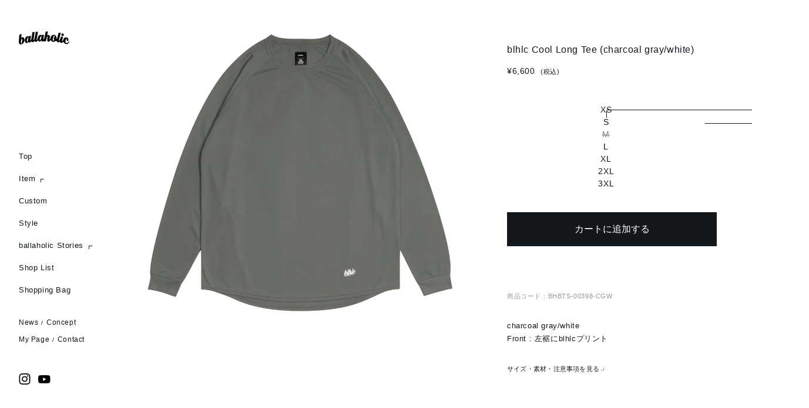

--- FILE ---
content_type: text/css
request_url: https://ballaholic.jp/cdn/shop/t/9/assets/style.css?v=168003613508887318341762413796
body_size: 11813
content:
@charset "UTF-8";/*!****************************************************************************************************************************************************!*\
  !*** css ./node_modules/css-loader/dist/cjs.js!./node_modules/postcss-loader/dist/cjs.js!./node_modules/sass-loader/dist/cjs.js!./scss/style.scss ***!
  \****************************************************************************************************************************************************/*:not(dialog),*:before,*:after{box-sizing:border-box;padding:0;margin:0}/*! normalize.css v8.0.1 | MIT License | github.com/necolas/normalize.css */html{line-height:1.15;-webkit-text-size-adjust:100%}body{margin:0}main{display:block}h1{font-size:2em;margin:.67em 0}hr{box-sizing:content-box;height:0;overflow:visible}pre{font-family:monospace,monospace;font-size:1em}a{background-color:transparent}abbr[title]{border-bottom:none;text-decoration:underline;text-decoration:underline dotted}b,strong{font-weight:bolder}code,kbd,samp{font-family:monospace,monospace;font-size:1em}small{font-size:80%}sub,sup{font-size:75%;line-height:0;position:relative;vertical-align:baseline}sub{bottom:-.25em}sup{top:-.5em}img{border-style:none}button,input,optgroup,select,textarea{font-family:inherit;font-size:100%;line-height:1.15;margin:0}button,input{overflow:visible}button,select{text-transform:none}button,[type=button],[type=reset],[type=submit]{-webkit-appearance:button}button::-moz-focus-inner,[type=button]::-moz-focus-inner,[type=reset]::-moz-focus-inner,[type=submit]::-moz-focus-inner{border-style:none;padding:0}button:-moz-focusring,[type=button]:-moz-focusring,[type=reset]:-moz-focusring,[type=submit]:-moz-focusring{outline:1px dotted ButtonText}fieldset{padding:.35em .75em .625em}legend{box-sizing:border-box;color:inherit;display:table;max-width:100%;padding:0;white-space:normal}progress{vertical-align:baseline}textarea{overflow:auto}[type=checkbox],[type=radio]{box-sizing:border-box;padding:0}[type=number]::-webkit-inner-spin-button,[type=number]::-webkit-outer-spin-button{height:auto}[type=search]{-webkit-appearance:textfield;outline-offset:-2px}[type=search]::-webkit-search-decoration{-webkit-appearance:none}::-webkit-file-upload-button{-webkit-appearance:button;font:inherit}details{display:block}summary{display:list-item}template{display:none}[hidden]{display:none}html{font-size:62.5%}body{font-family:Helvetica Neue,helvetica,-apple-system,blinkmacsystemfont,\6e38\30b4\30b7\30c3\30af\4f53,yugothic,\6e38\30b4\30b7\30c3\30af,Yu Gothic,\30d2\30e9\30ae\30ce\89d2\30b4  ProN W3,hiragino kaku gothic pron,arial,\30e1\30a4\30ea\30aa,meiryo,sans-serif,sans-serif!important;font-size:clamp(1.4rem,1.343rem + .29vw,1.6rem);font-weight:400;font-feature-settings:"palt";line-height:1.75;color:#13181d!important;overflow-x:hidden;-webkit-font-smoothing:antialiased;-moz-osx-font-smoothing:grayscale;text-size-adjust:100%}@media screen and (max-width: 1080px){body{padding-top:64px}}@media screen and (max-width: 767px){body{padding-top:64px}}body a{color:inherit;text-decoration:none;text-underline-position:under;text-decoration-skip-ink:none}body ul,body ol{list-style:none}body img{max-width:100%;height:auto;vertical-align:middle}body input,body button,body textarea,body select{font-family:Helvetica Neue,helvetica,-apple-system,blinkmacsystemfont,\6e38\30b4\30b7\30c3\30af\4f53,yugothic,\6e38\30b4\30b7\30c3\30af,Yu Gothic,\30d2\30e9\30ae\30ce\89d2\30b4  ProN W3,hiragino kaku gothic pron,arial,\30e1\30a4\30ea\30aa,meiryo,sans-serif;font-size:inherit;color:inherit;-webkit-appearance:none;appearance:none;background:none;border:none;border-radius:0}body input [type=submit],body button{cursor:pointer}.color-scheme-1{color:#13181d!important}.visually-hidden{display:none;visibility:hidden;width:0!important;height:0!important}@keyframes splide-loading{0%{transform:rotate(0)}to{transform:rotate(1turn)}}.splide__track--draggable{-webkit-touch-callout:none;-webkit-user-select:none;-ms-user-select:none;user-select:none}.splide__track--fade>.splide__list>.splide__slide{margin:0!important;opacity:0;z-index:0}.splide__track--fade>.splide__list>.splide__slide.is-active{opacity:1;z-index:1}.splide--rtl{direction:rtl}.splide__track--ttb>.splide__list{display:block}.splide__container{box-sizing:border-box;position:relative}.splide__list{backface-visibility:hidden;display:-ms-flexbox;display:flex;height:100%;margin:0!important;padding:0!important}.splide.is-initialized:not(.is-active) .splide__list{display:block}.splide__pagination{-ms-flex-align:center;align-items:center;display:-ms-flexbox;display:flex;-ms-flex-wrap:wrap;flex-wrap:wrap;-ms-flex-pack:center;justify-content:center;margin:0;pointer-events:none}.splide__pagination li{display:inline-block;line-height:1;list-style-type:none;margin:0;pointer-events:auto}.splide:not(.is-overflow) .splide__pagination{display:none}.splide__progress__bar{width:0}.splide{position:relative;visibility:hidden}.splide.is-initialized,.splide.is-rendered{visibility:visible}.splide__slide{backface-visibility:hidden;box-sizing:border-box;-ms-flex-negative:0;flex-shrink:0;list-style-type:none!important;margin:0;position:relative}.splide__slide img{vertical-align:bottom}.splide__spinner{animation:splide-loading 1s linear infinite;border:2px solid #999;border-left-color:transparent;border-radius:50%;bottom:0;contain:strict;display:inline-block;height:20px;left:0;margin:auto;position:absolute;right:0;top:0;width:20px}.splide__sr{clip:rect(0 0 0 0);border:0;height:1px;margin:-1px;overflow:hidden;padding:0;position:absolute;width:1px}.splide__toggle.is-active .splide__toggle__play,.splide__toggle__pause{display:none}.splide__toggle.is-active .splide__toggle__pause{display:inline}.splide__track{overflow:hidden;position:relative;z-index:0}.c-banner{position:fixed;top:0;left:0;z-index:16;width:100%;height:40px;color:#fff;background-color:#000}@media screen and (max-width: 1080px){.c-banner.is-open{opacity:0}}.c-banner__wrapper{display:flex;align-items:center;justify-content:center;height:100%}.c-banner__text{font-size:13px;font-weight:600;line-height:1.8em;color:#fff;letter-spacing:.02em}#MainContent .c-cart-total{justify-content:flex-end;font-size:1.6rem;font-weight:700}#MainContent .c-cart-total .totals__total{margin-top:0}#MainContent .c-cart-total__postage{margin-top:30px;font-size:12px;font-weight:700;color:#428345;text-align:right}@media screen and (max-width: 767px){#MainContent .cart__footer{padding-inline:10%}}.c-category{display:flex;align-items:center;margin-top:120px}@media screen and (max-width: 767px){.c-category{flex-direction:column;margin-top:80px}}.c-category__image{position:relative;width:54%;aspect-ratio:64/50}@media screen and (max-width: 767px){.c-category__image{order:2;width:100%}}.c-category__image-slider{height:100%}@media screen and (max-width: 767px){.c-category__image-slider{padding:0 20px}}.c-category__image-slider li{height:100%;padding-top:65%;background-position:center;background-size:cover}@media screen and (max-width: 767px){.c-category__image-slider li{padding-top:80%}}.c-category__image-copy{position:absolute;bottom:15px;left:20px;font-size:1.1rem;color:#fff}@media screen and (max-width: 767px){.c-category__image-copy{bottom:10px;left:35px;font-size:1rem}}.c-category__content{width:46%;padding-left:clamp(40px,5.55vw,80px)}@media screen and (max-width: 767px){.c-category__content{order:1;width:100%;padding-left:30px;margin-bottom:60px}}.c-category__content-title{order:2;width:100%;margin-bottom:45px;font-size:1.8rem;font-weight:400}@media screen and (max-width: 1080px){.c-category__content-title{font-size:1.5rem}}.c-category__content-list{display:grid;grid-template-columns:clamp(170px,13.8vw,200px) auto;font-size:1.4rem}@media screen and (max-width: 1080px){.c-category__content-list{grid-template-columns:160px auto;font-size:1.3rem}}.c-category__content-list li{width:fit-content;margin-top:12px}.c-category__content-list li a:hover{text-decoration:underline}.c-tag{display:inline-block;padding:5px 15px;border:1px solid #000;border-radius:60px;font-family:Helvetica Neue,helvetica,-apple-system,blinkmacsystemfont,\6e38\30b4\30b7\30c3\30af\4f53,yugothic,\6e38\30b4\30b7\30c3\30af,Yu Gothic,\30d2\30e9\30ae\30ce\89d2\30b4  ProN W3,hiragino kaku gothic pron,arial,\30e1\30a4\30ea\30aa,meiryo,sans-serif;font-size:1.2rem;white-space:nowrap;transition:.3s;background-color:#fff}.c-tag--hasHover:hover{background-color:#13181d;color:#fff}.c-tag__wrapper{display:flex;gap:1rem;flex-wrap:wrap}.c-custom{position:relative;display:flex;align-items:center;justify-content:center;height:45vw;margin:120px 0;background-image:url(45eadf9b715c25941a8e.jpg);background-repeat:no-repeat;background-position:center;background-size:auto 100%}@media screen and (max-width: 1080px){.c-custom{height:80vw;margin:80px 0}}@media screen and (max-width: 767px){.c-custom{background-size:auto 80%}}.c-custom:after{position:absolute;top:0;right:0;bottom:0;left:0;z-index:1;display:block;content:"";background-color:#0000008c}.c-custom__box{position:relative;z-index:2;color:#fff;text-align:center}.c-custom__heading{margin-bottom:30px;font-size:2.2rem;font-weight:400}@media screen and (max-width: 1080px){.c-custom__heading{font-size:2rem}}@media screen and (max-width: 767px){.c-custom__heading{margin-bottom:20px;font-size:1.6rem}}.c-custom__detail{margin-bottom:45px;font-size:1.4rem}.c-custom__button{display:flex;align-items:center;justify-content:center;width:130px;height:42px;margin:0 auto;font-size:1.6rem;border:1px solid #fff;transition:.3s}@media screen and (max-width: 767px){.c-custom__button{width:100px;height:36px;font-size:1.3rem}}.c-custom__button:hover{color:#13181d;background-color:#fff}.tcustomizer-product-form.tcustomizer-widget{margin-top:30px}@media screen and (max-width: 767px){.tcustomizer-product-form.tcustomizer-widget{margin-top:20px}}.tcustomizer-product-form.tcustomizer-widget .tcustomizer-field{font-size:1.2rem}.tcustomizer-product-form.tcustomizer-widget .tcustomizer-field.tcustomizer__description span{color:#13181d!important}.tcustomizer-product-form.tcustomizer-widget .tcustomizer-field .tcustomizer__image--active{border:2px solid #41dc0b}.tcustomizer-product-form.tcustomizer-widget .tcustomizer-field.tcustomizer-field--RadioImage{margin-top:20px}@media screen and (max-width: 767px){.tcustomizer-product-form.tcustomizer-widget .tcustomizer-field.tcustomizer-field--RadioImage{margin-top:14px}}.tcustomizer-product-form.tcustomizer-widget .tcustomizer-field.tcustomizer-field--RadioImage .tcustomizer-row{display:grid;grid-template-columns:repeat(3,1fr)}.tcustomizer-product-form.tcustomizer-widget .tcustomizer-field.tcustomizer-field--RadioImage .tcustomizer-row .tcustomizer__image.tcustomizer__image--big,.tcustomizer-product-form.tcustomizer-widget .tcustomizer-field.tcustomizer-field--RadioImage .tcustomizer-row .tcustomizer-tooltip.tcustomizer-tooltip--image{width:100%}.tcustomizer-product-form.tcustomizer-widget .tcustomizer-field.tcustomizer-field--RadioImage .tcustomizer-row .tcustomizer__image--big{height:auto;aspect-ratio:100/80}.tcustomizer-product-form.tcustomizer-widget .tcustomizer-field.tcustomizer-field--RadioImage .tcustomizer-row .tcustomizer-tooltip{width:100%}.tcustomizer-product-form.tcustomizer-widget .tcustomizer-field.tcustomizer-field--RadioImage .tcustomizer-row .tcustomizer-col{padding:.3472222222vw}.tcustomizer-product-form.tcustomizer-widget .tcustomizer-field.tcustomizer-field--RadioColor{margin-top:30px}@media screen and (max-width: 767px){.tcustomizer-product-form.tcustomizer-widget .tcustomizer-field.tcustomizer-field--RadioColor{margin-top:20px}}.tcustomizer-product-form.tcustomizer-widget .tcustomizer-field.tcustomizer-field--RadioColor .tcustomizer-row{display:grid;grid-template-columns:repeat(5,1fr)}.tcustomizer-product-form.tcustomizer-widget .tcustomizer-field.tcustomizer-field--RadioColor .tcustomizer-row .tcustomizer-tooltip{width:100%;aspect-ratio:1/1}.tcustomizer-product-form.tcustomizer-widget .tcustomizer-field.tcustomizer-field--RadioColor .tcustomizer-row .tcustomizer-tooltip .tcustomizer__image.tcustomizer__image--small{width:100%;height:100%}.tcustomizer-product-form.tcustomizer-widget .tcustomizer-field.tcustomizer-field--Text{margin-top:30px}@media screen and (max-width: 767px){.tcustomizer-product-form.tcustomizer-widget .tcustomizer-field.tcustomizer-field--Text{margin-top:20px}}.tcustomizer-product-form.tcustomizer-widget .tcustomizer-field.tcustomizer-field--Text .tcustomizer__text-field{line-height:35px}.tcustomizer-product-form.tcustomizer-widget .tcustomizer-price-addons{padding:9px 15px 10px;font-size:1.4rem;background-color:#fcfae9;border:1px solid #f2edc0}@media screen and (max-width: 767px){.tcustomizer-product-form.tcustomizer-widget .tcustomizer-price-addons{font-size:1.2rem}}.tcustomizer-product-form.tcustomizer-widget .tcustomizer-tooltip.tcustomizer-tooltip__icon{display:none}.c-featured__heading{font-size:1.6rem;font-weight:400}.c-featured__list{display:grid;grid-template-columns:repeat(4,1fr);gap:4px;margin-top:60px}@media screen and (max-width: 1080px){.c-featured__list{margin-inline:30px}}@media screen and (max-width: 767px){.c-featured__list{grid-template-columns:repeat(2,1fr)}}.c-footer{display:block;width:calc(100vw - 240px);padding:120px 0 70px;margin-left:auto;font-size:1.4rem}@media screen and (min-width: 1600px){.c-footer{width:calc(100vw - 340px);margin-left:340px}}@media screen and (max-width: 1080px){.c-footer{width:100%;padding:0 30px;margin-top:80px}}@media screen and (max-width: 1280px){.c-footer{width:calc(100vw - 220px);margin-left:220px}}@media screen and (max-width: 767px){.c-footer{width:100%;padding-top:60px;margin-left:0;border-top:1px solid #13181d}}.c-footer__units{display:flex}@media screen and (max-width: 767px){.c-footer__units{display:block}}.c-footer__address{margin-right:80px;font-size:1.2rem}@media screen and (max-width: 1080px){.c-footer__address{margin-right:45px;font-size:1.1rem}}@media screen and (max-width: 767px){.c-footer__address{margin:0 0 60px}}.c-footer__address dt{font-family:Helvetica Neue,helvetica,Helvetica Neue,helvetica,-apple-system,blinkmacsystemfont,\6e38\30b4\30b7\30c3\30af\4f53,yugothic,\6e38\30b4\30b7\30c3\30af,Yu Gothic,\30d2\30e9\30ae\30ce\89d2\30b4  ProN W3,hiragino kaku gothic pron,arial,\30e1\30a4\30ea\30aa,meiryo,sans-serif;font-weight:700}.c-footer__address dt a{position:relative;top:-2px;display:inline-block;margin-left:6px}.c-footer__address dd+dt{margin-top:30px}.c-footer__nav-main{display:flex;flex-wrap:wrap;max-width:260px}@media screen and (max-width: 767px){.c-footer__nav-main{max-width:180px}}.c-footer__nav-main li{width:50%;margin-bottom:17px}.c-footer__nav-main li a{display:block}@media screen and (max-width: 1080px){.c-footer__nav-main li a{font-size:1.3rem}}@media screen and (max-width: 767px){.c-footer__nav-main li a{font-size:1.2rem}}.c-footer__nav-main li a:hover{text-decoration:underline}.c-footer__nav-sub{display:flex;flex-wrap:wrap;margin-top:25px}.c-footer__nav-sub li{display:flex;margin:2px 0}.c-footer__nav-sub li:after{position:relative;top:2px;display:block;margin:0 5px;font-size:1rem;content:"/"}.c-footer__nav-sub li:nth-child(4):after,.c-footer__nav-sub li:nth-child(9):after{display:none}.c-footer__nav-sub li a{font-size:1.2rem}@media screen and (max-width: 1080px){.c-footer__nav-sub li a{font-size:1.1rem}}.c-footer__nav-sub li a:hover{text-decoration:underline}.c-footer__nav-sub li a:hover:after{text-decoration:none}.c-footer__nav-sub-list-wrap{width:100%;height:0}.c-footer__foot{display:flex;align-items:center;justify-content:space-between;padding-right:80px;margin-top:120px}@media screen and (max-width: 1080px){.c-footer__foot{display:block;padding-right:0;padding-bottom:60px;margin-top:40px}}.c-footer__foot-banner{display:flex;flex-wrap:wrap;align-content:center;gap:10px;margin-right:10px}@media screen and (max-width: 1080px){.c-footer__foot-banner{margin-bottom:30px}}@media screen and (max-width: 767px){.c-footer__foot-banner{max-width:230px;margin-bottom:45px;margin-right:0}}@media screen and (max-width: 767px){.c-footer__foot-banner li{width:calc(50% - 10px)}}.c-footer__foot-banner li a{display:block;border:1px solid #efefef;transition:.3s}.c-footer__foot-banner li a:hover{border-color:#000}.c-footer__foot-copyright{font-size:1rem;white-space:nowrap}@media screen and (max-width: 767px){.c-footer__foot-copyright{display:block;text-align:right}}.header_default,.announcement-bar__message{display:none!important}.section-header{height:0!important}.header{position:fixed;top:0;bottom:0;left:0;z-index:15;display:flex;flex-direction:column;justify-content:space-between;width:240px;padding:50px 35px 60px 40px;background-color:#fff}.header.bannerVisible{padding-top:90px}@media screen and (min-width: 1600px){.header{width:340px}}@media screen and (max-width: 1280px){.header{width:220px;padding:50px 32px 60px}}@media screen and (max-width: 1080px){.header{position:fixed;bottom:auto;display:flex;align-items:center;justify-content:center;width:100%;height:64px;padding:0;background-color:#fff}.header.bannerVisible{top:40px;padding-top:0}}.header-logo a{display:block}@media screen and (max-width: 1080px){.header-logo{position:absolute;top:50%;left:50%;width:78px;height:20px;margin:0 auto;text-align:center;translate:-50% -50%}.header-logo img{position:relative;top:-2px;display:block;width:100%;height:auto}}.header-hum-menu{display:none}@media screen and (max-width: 1080px){.header-hum-menu{position:absolute;top:50%;left:30px;z-index:5;display:block;width:18px;height:18px;translate:0 -50%}.header-hum-menu button{position:relative;display:block;width:100%;height:100%}.header-hum-menu button span{position:absolute;left:0;width:100%;height:1px;border-top:1px solid #13181d;transition:all .25s}.header-hum-menu button span:first-child{top:5px}.header-hum-menu button span:last-child{bottom:5px}.header-hum-menu[data-js-ham-menu=open] button span:first-child{top:9px;rotate:45deg}.header-hum-menu[data-js-ham-menu=open] button span:last-child{bottom:8px;rotate:-45deg}}.header-bagIcon{display:none}@media screen and (max-width: 1080px){.header-bagIcon{position:absolute;top:50%;right:60px;display:block;width:15px;height:19px;translate:0 -50%}.header-bagIcon img{display:block}.header-bagIcon[data-cart=notEmpty]:after{top:-2px;right:-4px;width:5px;height:5px;position:absolute;display:block;content:"";background-color:#41dc0b;border-radius:50%}}.header-serchIcon{display:none}@media screen and (max-width: 1080px){.header-serchIcon{position:absolute;top:50%;right:24px;z-index:5;display:block;width:15px;height:15px;background-image:url(825f659207bd3262925f.svg);background-repeat:no-repeat;background-size:contain;translate:0 -50%}.header-serchIcon button{display:block;width:100%;height:100%}.header-serchIcon button img{width:100%}#mainHeader[data-nav-item-status=open] .header-serchIcon{background-image:url(c1343d1f07168e406c12.svg)}}@media screen and (max-width: 1080px){.header-navigation{position:fixed;top:0;left:0;height:100%;clip-path:inset(0% 100% 0% 0%);visibility:hidden;opacity:0;transition:clip-path .25s}#mainHeader[data-ham-status=open] .header-navigation{right:auto;display:flex;flex-direction:column;justify-content:flex-end;min-width:210px;padding:50px 50px 50px 30px;clip-path:inset(0% 0% 0% 0%);visibility:visible;background-color:#fff;opacity:1}#mainHeader[data-nav-item-status=open] .header-navigation{display:flex;flex-direction:column;justify-content:flex-end;width:210px;padding:50px 30px;clip-path:inset(0% 0% 0% 0%);visibility:visible;background-color:#fff;opacity:1;animation:headerWrpMove .3s 0s 1 alternate forwards}}@keyframes headerWrpMove{0%{width:210px;translate:0 0}50%{width:100vw}to{width:210px;translate:calc(100vw - 210px) 0}}.header-globalNavigation,.header-globalNavigation-items,.header-globalNavigation-stories{z-index:6}.header-globalNavigation li+li,.header-globalNavigation-items li+li,.header-globalNavigation-stories li+li{margin-top:10px}.header-globalNavigation li a,.header-globalNavigation li button,.header-globalNavigation-items li a,.header-globalNavigation-items li button,.header-globalNavigation-stories li a,.header-globalNavigation-stories li button{position:relative;display:inline-block;font-size:1.3rem;letter-spacing:.06rem}.header-globalNavigation li a:hover,.header-globalNavigation li button:hover,.header-globalNavigation-items li a:hover,.header-globalNavigation-items li button:hover,.header-globalNavigation-stories li a:hover,.header-globalNavigation-stories li button:hover{text-decoration:underline}.header-globalNavigation li a[data-cart=notEmpty]:after,.header-globalNavigation li button[data-cart=notEmpty]:after,.header-globalNavigation-items li a[data-cart=notEmpty]:after,.header-globalNavigation-items li button[data-cart=notEmpty]:after,.header-globalNavigation-stories li a[data-cart=notEmpty]:after,.header-globalNavigation-stories li button[data-cart=notEmpty]:after{top:3px;right:-6px;width:4px;height:4px;position:absolute;display:block;content:"";background-color:#41dc0b;border-radius:50%}.header-globalNavigation .__itemBtn{position:relative}.header-globalNavigation .__itemBtn:before,.header-globalNavigation .__itemBtn:after{position:absolute;display:block;content:"";background-color:#13181d;border-color:#13181d}.header-globalNavigation .__itemBtn:before{top:50%;right:-1rem;width:1px;height:6px;transition:opacity .15s;translate:-50% -50%}.header-globalNavigation .__itemBtn:after{top:50%;right:-15px;width:6px;height:1px;translate:-50% -50%}@media screen and (max-width: 1080px){#mainHeader[data-nav-item-status=open] .header-globalNavigation{visibility:hidden;opacity:0}}.headerMenuItem-active:before,.headerMenuStories-active:before{opacity:0}.header-items-wrapper,.header-stories-wrapper{position:absolute;top:0;left:220px;display:flex;align-items:flex-end;width:auto;height:100%;clip-path:inset(0% 100% 0% 0%);background-color:#fff;border-left:1px solid #13181d;transition:all .2s .05s cubic-bezier(.08,.69,.35,.97)}@media screen and (max-width: 1080px){.header-items-wrapper,.header-stories-wrapper{height:100vh;clip-path:inset(0% 100% 0% 0%)}}.header-items-wrapper--active,.header-stories-wrapper--active{clip-path:inset(0% 0% 0% 0%);transition:all .4s .05s cubic-bezier(.08,.69,.35,.97)}@media screen and (max-width: 1080px){.header-items-wrapper--active,.header-stories-wrapper--active{right:0;left:auto;width:100%;clip-path:inset(0% 0% 0% 0%);transition-delay:.2s;transition-duration:.5s}}.header-globalNavigation-items,.header-globalNavigation-stories{display:grid;grid-template-rows:1fr;row-gap:15px;align-items:end;height:100%;padding:5rem 8rem 5rem 4rem;overflow:scroll}.header-globalNavigation-items li,.header-globalNavigation-stories li{font-size:1.3rem;line-height:1.45em;letter-spacing:.02em;white-space:nowrap}.header-globalNavigation-items li:last-child,.header-globalNavigation-stories li:last-child{padding-bottom:7rem}@media screen and (max-width: 1080px){.header-globalNavigation-items,.header-globalNavigation-stories{width:100%;padding:8rem 2rem 5rem 4rem}}.header-globalNavigation-stories li a{max-width:150px;word-wrap:break-word;white-space:normal}@media screen and (max-width: 767px){.header-globalNavigation-stories li a{max-width:140px}}.header-globalNavigation-background{position:fixed;top:0;right:0;z-index:-1;width:calc(100vw - 240px);height:100%;visibility:hidden;background-color:#222222bf;opacity:0;transition:all .2s cubic-bezier(.08,.69,.35,.97)}.header-globalNavigation-background.is-open{visibility:visible;opacity:1;transition:all .3s cubic-bezier(.08,.69,.35,.97)}@media screen and (max-width: 1080px){.header-globalNavigation-background{width:100vw}}.header-subNavigation{display:flex;flex-wrap:wrap;max-width:165px;margin-top:30px}.header-subNavigation li{display:flex;margin:2px 0}.header-subNavigation li.__nav-slash:after{position:relative;top:2px;display:block;margin:0 5px;font-size:1rem;content:"/"}.header-subNavigation li.__wrap-list{width:100%;height:0}.header-subNavigation li a{font-size:1.2rem}.header-subNavigation li a:hover{text-decoration:underline}.header-subNavigation li a:hover:after{text-decoration:none}@media screen and (max-width: 1080px){.header-subNavigation{max-width:150px}#mainHeader[data-nav-item-status=open] .header-subNavigation{visibility:hidden;opacity:0}}.header-sns{display:flex;align-items:center;margin-top:40px}.header-sns li+li{position:relative;top:1px;margin-left:13px}.header-sns li a:hover{opacity:.85}@media screen and (max-width: 1080px){#mainHeader[data-nav-item-status=open] .header-sns{visibility:hidden;opacity:0}}.only-sp{display:none}@media screen and (max-width: 1080px){.only-sp{display:block}}.c-heading{display:flex;width:100%}.c-heading[data-margin=top]{padding-top:120px}@media screen and (max-width: 767px){.c-heading[data-margin=top]{padding-top:60px}}@media screen and (max-width: 1080px){.c-heading{padding-top:100px;padding-left:30px}}@media screen and (max-width: 767px){.c-heading{padding-top:0;margin-top:80px}.c-heading.front-style-heading{margin-top:0}}.c-heading__title{font-size:1.8rem;font-weight:400}@media screen and (max-width: 1080px){.c-heading__title{font-size:1.6rem}}@media screen and (max-width: 767px){.c-heading__title{font-size:1.4rem}}.c-heading__button{display:flex;align-items:center;justify-content:center;width:90px;height:32px;padding-top:2px;margin:0 60px 0 auto;font-size:1.3rem;border:1px solid #13181d;transition:.3s}@media screen and (max-width: 1080px){.c-heading__button{width:80px;height:28px;padding-top:0;margin-right:30px;font-size:1.2rem}}.c-heading__button:hover{color:#fff;background-color:#13181d}.c-item{display:flex;flex-wrap:wrap}.c-item__unit{width:calc(25% - 2px);margin-top:45px;margin-right:2px}.c-item__unit:nth-child(4n){margin-right:0}@media screen and (max-width: 1080px){.c-item__unit{width:calc(50% - 2px);margin-top:30px}}.c-item__unit img{width:100%;height:auto;transition:.3s}.c-item__unit:hover img{opacity:.8}.c-item__unit:hover .c-item__unit-name{text-decoration:underline}.c-item__unit-name{padding:0 10px;margin-top:15px;font-size:1.1rem;line-height:1.35;transition:.3s}@media screen and (max-width: 767px){.c-item__unit-name{padding:0 20px}}.c-item__unit-info{padding:0 10px;line-height:1.65}@media screen and (max-width: 767px){.c-item__unit-info{padding:0 20px}}.c-item__unit-info .price,.c-item__unit-info .sold{font-size:1.1rem;line-height:1.35}@media screen and (max-width: 767px){.c-item__unit-info .price,.c-item__unit-info .sold{font-size:1rem}}.c-item__unit-info .price{display:inline-block;margin-right:6px}.c-item__unit-info .sold{color:red}.main{display:block;width:calc(100vw - 240px);margin-left:240px}@media screen and (min-width: 1600px){.main{width:calc(100vw - 340px);margin-left:340px}}@media screen and (max-width: 1280px){.main{width:calc(100vw - 220px);margin-left:220px}}@media screen and (max-width: 1080px){.main{width:100%;margin-left:0}}.main.bannerVisible{padding-top:40px}.c-nav-global{margin-left:auto}.c-nav-global ul{display:flex;align-items:center;justify-content:center}.c-nav-global ul li{margin:0 15px}.c-pagination{margin-inline:auto;margin-top:80px}@media screen and (max-width: 767px){.c-pagination{margin-top:40px}}.c-pagination__list{display:flex;align-items:center;justify-content:center}.c-pagination__list li{margin:0 20px}@media screen and (max-width: 767px){.c-pagination__list li{margin-inline:10px}}.c-pagination__item{position:relative;display:flex;align-items:center;justify-content:center;font-family:Helvetica Neue,helvetica,Helvetica Neue,helvetica,-apple-system,blinkmacsystemfont,\6e38\30b4\30b7\30c3\30af\4f53,yugothic,\6e38\30b4\30b7\30c3\30af,Yu Gothic,\30d2\30e9\30ae\30ce\89d2\30b4  ProN W3,hiragino kaku gothic pron,arial,\30e1\30a4\30ea\30aa,meiryo,sans-serif;font-size:1.4rem}.c-pagination__item svg{width:10px;height:auto}.c-pagination__item.current:after{position:absolute;right:-2px;bottom:-3px;left:-2px;display:block;height:1px;content:"";background-color:#13181d}.c-pagination__item:hover{opacity:.85}.c-pagination__item.pagination__item--prev{transform:rotate(90deg)}.c-pagination__item.pagination__item--prev .icon{transform:rotate(0)}.c-pagination__item.pagination__item--next{transform:rotate(-90deg)}.c-pagination__item.pagination__item--next .icon{transform:rotate(0)}.c-pageTitle{padding:200px 0;font-size:2.4rem;font-weight:400}@media screen and (max-width: 1080px){.c-pageTitle{padding:6rem 0 6rem 4.8rem;font-size:1.4rem}}.c-wrapper{max-width:1020px;padding:0 30px;margin:0 auto}.c-wrapper__large{max-width:1260px;padding:0 30px;margin:0 auto}.c-wrapper__small{max-width:860px;padding:0 30px;margin:0 auto}#MainContent #dokopoiCartBody{width:350px;padding:16px 20px 16px 22px;margin:38px 10% 0 auto;font-size:1.3rem;background-color:#efefef}@media screen and (max-width: 767px){#MainContent #dokopoiCartBody{width:80%;padding-top:12px;margin:0 auto}}#MainContent #dokopoiCartBody #dokopoiLogin{margin-top:7px;text-decoration:underline}#MainContent #dokopoiMainLabel{font-size:1.3rem}@media screen and (max-width: 767px){#MainContent #dokopoiMainLabel{font-size:1.2rem}}#MainContent .dokopoiFieldGroup{display:grid;grid-template-columns:120px 80px;column-gap:28px;margin-top:15px}@media screen and (max-width: 767px){#MainContent .dokopoiFieldGroup{justify-content:end;margin-top:10px}}#MainContent .dokopoiFieldGroup #dokopoiPointField{padding-inline:12px;font-size:1.3rem;line-height:35px;background-color:#fff;border:1px solid #CACACA}#MainContent .dokopoiFieldGroup #dokopoiSubmit{position:relative;color:#fff;background-color:#13181d;border-radius:2px}#MainContent .dokopoiFieldGroup #dokopoiSubmit:before{position:absolute;top:50%;left:-20px;font-size:1.3rem;color:#13181d;content:"P";translate:0 -50%}#MainContent .dokopoiFieldGroup #dokopoiSubmit>div{display:flex;align-items:center;justify-content:center;width:100%;height:100%;font-size:1.3rem;font-weight:700}@media screen and (max-width: 767px){#MainContent .dokopoiFieldGroup #dokopoiSubmit>div{font-size:1.2rem}}#MainContent #dokopoiPointsToGetSubtotal{width:350px;padding:0 20px 19px 22px;margin-inline:auto 10%;font-size:1.1rem;text-align:right;background-color:#efefef}@media screen and (max-width: 767px){#MainContent #dokopoiPointsToGetSubtotal{width:80%;padding:12px 20px 12px 22px;margin-inline:auto}}#MainContent .c-cart-total__sub-text{margin-top:15px;text-align:right}.front-pickUp+.front-pickUp{margin-top:60px}@media screen and (max-width: 767px){.front-pickUp+.front-pickUp{margin-top:45px}}.front-pickUp a{display:block}.front-pickUp a:hover .front-pickUp__image{opacity:.8}.front-pickUp a:hover .front-pickUp__title{text-decoration:underline}.front-pickUp__image{display:block;transition:.3s}.front-pickUp__image img{width:100%;height:auto}.front-pickUp__title{margin-top:15px;font-size:1.5rem;font-weight:400}@media screen and (max-width: 1080px){.front-pickUp__title{padding:0 25px;margin-top:20px;font-size:1.3rem}}@media screen and (max-width: 767px){.front-pickUp__title{padding:0 20px;font-size:1.2rem;line-height:1.45}}.front-pickUp__time{font-size:1.1rem}@media screen and (max-width: 1080px){.front-pickUp__time{padding:0 25px;font-size:1rem}}@media screen and (max-width: 767px){.front-pickUp__time{padding:0 20px}}.front-style{margin-top:60px}@media screen and (max-width: 767px){.front-style{margin-top:30px}}.front-style .splide__arrows{position:absolute;top:50%;left:50%;z-index:3;display:flex;justify-content:space-between;width:100%;padding-inline:21px;translate:-50% -50%}@media screen and (max-width: 767px){.front-style .splide__arrows{display:none}}.front-style .splide__arrow{display:flex;align-items:center;justify-content:center;width:41px;height:41px}.front-style .splide__list{translate:-50% 0}@media screen and (max-width: 767px){.front-style .splide__list{translate:0 0}}.front-style .splide__pagination{column-gap:11px;margin-top:30px}.front-style .splide__pagination li{width:5px;height:5px}.front-style .splide__pagination li .splide__pagination__page{display:block;width:100%;height:100%;background-color:#13181d;border-radius:50%;opacity:.15}.front-style .splide__pagination li .splide__pagination__page.is-active{opacity:1}.front-style__card:hover:after{opacity:1}.front-style__card:hover span{opacity:1}.front-style__card span{position:absolute;top:0;right:0;bottom:0;left:0;z-index:2;display:flex;align-items:center;justify-content:center;color:#fff;opacity:0;transition:.3s}.front-style__card:after{position:absolute;top:0;right:0;bottom:0;left:0;z-index:1;display:block;content:"";background-color:#00000040;opacity:0;transition:.2s}.front-style__card img{width:100%;height:auto}.front-movie{position:relative;height:48vw;margin:120px 0}@media screen and (max-width: 767px){.front-movie{height:auto;aspect-ratio:375/285;margin:60px 0}}.front-movie:before{position:absolute;top:0;right:0;bottom:0;left:0;z-index:1;display:block;content:"";background-color:#13181d;opacity:.4}.front-movie video{width:100%;height:100%;object-fit:cover}@media screen and (max-width: 1080px){.front-movie video.pc{display:none}}.front-movie video.sp{display:none}@media screen and (max-width: 1080px){.front-movie video.sp{display:block}}.front-movie__button{position:absolute;top:50%;left:50%;z-index:10;display:flex;align-items:center;justify-content:center;width:220px;height:50px;margin-top:-25px;margin-left:-110px;font-size:1.7rem;color:#fff;border:1px solid #fff;transition:.3s}@media screen and (max-width: 767px){.front-movie__button{width:150px;height:38px;margin-top:-19px;margin-left:-75px;font-size:1.3rem}}.front-movie__button:hover{color:#13181d;background-color:#fff}.front-news__units{display:grid;grid-template-columns:repeat(4,1fr);gap:10rem .5rem;padding-right:60px;margin-top:60px}@media screen and (max-width: 1080px){.front-news__units{padding-right:0}}@media screen and (max-width: 767px){.front-news__units{display:block;padding:0 30px;margin-top:30px}}.front-news__card{width:100%}@media screen and (max-width: 1080px){.front-news__card{margin-bottom:30px}}@media screen and (max-width: 767px){.front-news__card{display:block}}.front-news__card:hover h3,.front-news__card:hover time{text-decoration:underline}.front-news__card:hover img{opacity:.8}.front-news__card img{transition:.3s}.front-news__card h3{margin-top:15px;font-size:1.4rem;font-weight:400;line-height:1.45}@media screen and (max-width: 1080px){.front-news__card h3{padding:0 15px;margin-top:20px;font-size:1.2rem}}@media screen and (max-width: 767px){.front-news__card h3{padding:0}}.front-news__card time{display:block;margin-top:10px;font-size:1rem;line-height:1}@media screen and (max-width: 1080px){.front-news__card time{padding:0 15px}}@media screen and (max-width: 767px){.front-news__card time{padding:0}}.front-stories__units{display:grid;grid-template-columns:repeat(4,1fr);gap:10rem 2rem;padding-right:60px;margin-top:60px}@media screen and (max-width: 1080px){.front-stories__units{padding-right:0}}@media screen and (max-width: 767px){.front-stories__units{display:block;padding:0 30px;margin-top:30px}}.front-stories__card{width:100%}@media screen and (max-width: 1080px){.front-stories__card{margin-bottom:60px}}@media screen and (max-width: 767px){.front-stories__card{display:block}}.front-stories__card:hover h3{text-decoration:underline}.front-stories__card img{transition:.3s;width:100%}.front-stories__card h3{margin-top:15px;margin-bottom:15px;font-size:1.4rem;font-weight:400;line-height:1.45}@media screen and (max-width: 1080px){.front-stories__card h3{padding:0 15px;margin-top:20px;margin-bottom:20px;font-size:1.5rem}}@media screen and (max-width: 767px){.front-stories__card h3{padding:0}}.front-stories__card:hover h3,.front-stories__card:hover time{text-decoration:underline}.front-stories__card:hover img{opacity:.8}@media screen and (max-width: 767px){.front-stories__card:last-child{margin-bottom:80px}}.front-stories__summery{display:none}@media screen and (max-width: 767px){.front-stories__summery{display:block;margin-top:35px}}.style-list{display:flex;flex-wrap:wrap}.style-list__unit{position:relative;width:50%;padding-top:73%;background-position:center;background-size:cover}.style-list__unit:hover:after,.style-list__unit:hover .style-list__unit-info{opacity:1}@media screen and (max-width: 767px){.style-list__unit:hover:after,.style-list__unit:hover .style-list__unit-info{opacity:0}}.style-list__unit:after{position:absolute;top:0;right:0;bottom:0;left:0;z-index:1;content:"";background-color:#00000080;opacity:0;transition:.3s}.style-list__unit-info{position:absolute;bottom:30px;left:30px;z-index:2;font-size:1.2rem;color:#fff;opacity:0;transition:.3s}.style-list__unit-button{display:inline-block;margin-top:20px;font-size:1.2rem;text-decoration:underline}.style-hero img{width:100%;height:auto}.style-content{padding:40px;color:#fff;background-color:#13181d}@media screen and (max-width: 767px){.style-content{padding:30px 20px 0 30px}}.style-content__info p{font-size:1.3rem}@media screen and (max-width: 767px){.style-content__info p{font-size:1.2rem}}.style-content__related{display:flex;align-items:center}.style-content__related+.style-content__related{margin-top:40px}@media screen and (max-width: 767px){.style-content__related+.style-content__related{margin-top:20px}}.style-content__related:hover .style-content__related-image:after{opacity:1}.style-content__related:hover h3{text-decoration:underline}.style-content__related:hover img{opacity:.8}.style-content__related-wrapper{padding:0 30px 160px 16%;color:#fff;background-color:#13181d}@media screen and (max-width: 1080px){.style-content__related-wrapper{padding:80px}}@media screen and (max-width: 767px){.style-content__related-wrapper{padding:30px 25px 45px 30px}}.style-content__related-image{position:relative;width:420px;margin-right:60px;border:1px solid #777}@media screen and (max-width: 767px){.style-content__related-image{width:150px;margin-right:25px}}.style-content__related-image:after{position:absolute;top:0;right:0;bottom:0;left:0;display:flex;align-items:center;justify-content:center;font-family:Helvetica Neue,helvetica,Helvetica Neue,helvetica,-apple-system,blinkmacsystemfont,\6e38\30b4\30b7\30c3\30af\4f53,yugothic,\6e38\30b4\30b7\30c3\30af,Yu Gothic,\30d2\30e9\30ae\30ce\89d2\30b4  ProN W3,hiragino kaku gothic pron,arial,\30e1\30a4\30ea\30aa,meiryo,sans-serif;font-size:1.8rem;color:#fff;content:"View More";background-color:#13181dbf;opacity:0;transition:.3s}@media screen and (max-width: 767px){.style-content__related-image:after{display:none}}.style-content__related-image img{width:100%;height:auto;transition:.3s}.style-content__related-info{flex:1}.style-content__related-info h3{font-family:Helvetica Neue,helvetica,Helvetica Neue,helvetica,-apple-system,blinkmacsystemfont,\6e38\30b4\30b7\30c3\30af\4f53,yugothic,\6e38\30b4\30b7\30c3\30af,Yu Gothic,\30d2\30e9\30ae\30ce\89d2\30b4  ProN W3,hiragino kaku gothic pron,arial,\30e1\30a4\30ea\30aa,meiryo,sans-serif;font-size:1.5rem;font-weight:400;line-height:1.5}@media screen and (max-width: 767px){.style-content__related-info h3{font-size:1.2rem}}.style-content__related-info .price{font-family:Helvetica Neue,helvetica,Helvetica Neue,helvetica,-apple-system,blinkmacsystemfont,\6e38\30b4\30b7\30c3\30af\4f53,yugothic,\6e38\30b4\30b7\30c3\30af,Yu Gothic,\30d2\30e9\30ae\30ce\89d2\30b4  ProN W3,hiragino kaku gothic pron,arial,\30e1\30a4\30ea\30aa,meiryo,sans-serif;font-size:1.3rem}@media screen and (max-width: 767px){.style-content__related-info .price{font-size:1rem}}.style-content__related-info .sold{margin-left:6px;font-family:Helvetica Neue,helvetica,Helvetica Neue,helvetica,-apple-system,blinkmacsystemfont,\6e38\30b4\30b7\30c3\30af\4f53,yugothic,\6e38\30b4\30b7\30c3\30af,Yu Gothic,\30d2\30e9\30ae\30ce\89d2\30b4  ProN W3,hiragino kaku gothic pron,arial,\30e1\30a4\30ea\30aa,meiryo,sans-serif;font-size:1.3rem;color:red}@media screen and (max-width: 767px){.style-content__related-info .sold{font-size:1rem}}.style-backLink span{display:inline-block;padding-bottom:3px;margin-right:12px}@media screen and (max-width: 767px){.style-backLink span img{width:13px;height:13px}}.style-backLink a{display:flex;align-items:center;padding:80px 80px 90px;font-size:2.2rem;color:#fff;background-color:#303030;transition:.3s}@media screen and (max-width: 1080px){.style-backLink a{padding:60px 60px 70px;font-size:1.8rem}}@media screen and (max-width: 767px){.style-backLink a{padding:40px 40px 48px;font-size:1.5rem}}.style-backLink a:hover{background-color:#000}.product-container{position:relative;display:flex}@media screen and (max-width: 1080px){.product-container{display:block}}.product-images{width:55%}@media screen and (max-width: 1080px){.product-images{width:100%}}.product-images img{display:block;width:100%;height:auto}.product-images .splide__pagination{position:absolute;bottom:15px;left:50%;column-gap:11px;translate:-50% 0}.product-images .splide__pagination li{width:5px;height:5px}.product-images .splide__pagination li .splide__pagination__page{display:block;width:100%;height:100%;background-color:#13181d;border-radius:50%;opacity:.15}.product-images .splide__pagination li .splide__pagination__page.is-active{opacity:1}.product-info{position:sticky;top:30px;width:45%}@media screen and (max-width: 1080px){.product-info{position:static;width:100%;max-width:800px;margin:0 auto}}.product-info__inner{position:sticky;top:30px;padding:100px}.product-info__inner[data-category=custom]{position:static}@media screen and (max-width: 1280px){.product-info__inner{padding:60px}}@media screen and (max-width: 1080px){.product-info__inner{position:relative;width:fit-content;min-width:70vw;max-height:none;padding:10%;margin-inline:auto;overflow-y:visible}}.product-info__genre{display:block;font-size:1.2rem}.product-info__title{font-size:1.6rem;font-weight:400}.product-info__price{display:block;font-family:Helvetica Neue,helvetica,Helvetica Neue,helvetica,-apple-system,blinkmacsystemfont,\6e38\30b4\30b7\30c3\30af\4f53,yugothic,\6e38\30b4\30b7\30c3\30af,Yu Gothic,\30d2\30e9\30ae\30ce\89d2\30b4  ProN W3,hiragino kaku gothic pron,arial,\30e1\30a4\30ea\30aa,meiryo,sans-serif;font-size:1.4rem}.product-info__price span:not(:first-child){display:inline-block;padding-left:5px;font-family:Helvetica Neue,helvetica,-apple-system,blinkmacsystemfont,\6e38\30b4\30b7\30c3\30af\4f53,yugothic,\6e38\30b4\30b7\30c3\30af,Yu Gothic,\30d2\30e9\30ae\30ce\89d2\30b4  ProN W3,hiragino kaku gothic pron,arial,\30e1\30a4\30ea\30aa,meiryo,sans-serif;font-size:1.1rem}.product-info__sold{margin-left:10px;font-family:Helvetica Neue,helvetica,Helvetica Neue,helvetica,-apple-system,blinkmacsystemfont,\6e38\30b4\30b7\30c3\30af\4f53,yugothic,\6e38\30b4\30b7\30c3\30af,Yu Gothic,\30d2\30e9\30ae\30ce\89d2\30b4  ProN W3,hiragino kaku gothic pron,arial,\30e1\30a4\30ea\30aa,meiryo,sans-serif!important;font-size:1.3rem!important;color:red!important}.product-info__variantPicker .form__label{display:none}.product-info__variantPicker .product-form__input{display:flex;flex-wrap:wrap;padding:0;margin:40px 0;-webkit-appearance:none;appearance:none;border:0}@media screen and (max-width: 1080px){.product-info__variantPicker .product-form__input{margin:30px 0}}.product-info__variantPicker .product-form__input label{position:relative;padding:0!important;margin-right:20px!important;font-size:1.4rem;border:0!important}.product-info__variantPicker .product-form__input label:hover{cursor:pointer}.product-info__variantPicker .product-form__input .visually-hidden{display:none}.product-info__variantPicker input[type=radio].disabled+label{color:gray!important}.product-info__variantPicker input[type=radio]:checked+label{color:#13181d!important;background:none!important}.product-info__variantPicker input[type=radio]:checked+label:after{position:absolute;top:50%;left:50%;display:block;width:calc(100% + 8px);height:calc(100% + 10px);padding:0 8px;content:"";border:1px solid #13181d;border-radius:2px;translate:-50% -50%}.product-info__attention{margin-top:3rem;font-size:1.1rem}.product-info__attention .__mainBtn{display:flex;column-gap:3px;align-items:center;line-height:1.9em;letter-spacing:.02em}.product-info__attention .__mainBtn span{position:relative;display:block;width:5px;height:5px}.product-info__attention .__mainBtn span:before{position:absolute;width:100%;height:100%;content:"";border-right:1px solid #999;border-bottom:1px solid #999;rotate:45deg;translate:0 -2px}.product-info__attention .__item-flex{display:flex;column-gap:1rem}.product-info__attention .__bold-text{font-weight:700}.product-info__attention .__contents{margin-top:1rem}.product-info__attention .__contents font{font-size:1.1rem;line-height:1.9em}.product-info__attention .__innerBtn{text-decoration:underline}.product-info__attention[data-accordion-status=open] .__mainBtn span:before{rotate:-135deg;translate:0 0}.product-info__attention-lists{padding-top:2rem;clip-path:inset(0% 0% 100% 0%);line-height:1.45em;transition:all .2s ease-out}.product-info__attention-lists li:not(:first-child){margin-top:2rem}.product-info__attention[data-accordion-status=open] .product-info__attention-lists{clip-path:inset(0% 0% 0% 0%)}.product-form__submit{display:block;width:100%;padding:20px;margin-bottom:20px;color:#fff;-webkit-appearance:none;appearance:none;background-color:#13181d}.product-form__submit:disabled{background-color:#999}.shopify-payment-button__more-options{display:none}.product-info__sku{margin-top:20px;font-size:1.1rem;color:#999}.product-info__description{margin-top:30px;font-size:1.3rem}.product-custom{margin-top:30px}.product-custom__modalTrigger button{display:block;margin-bottom:30px;font-size:1.3rem;text-align:left;text-decoration:underline;-webkit-appearance:none;appearance:none}.product-custom__modalTrigger button:hover{text-decoration:none}.product-custom__unit{display:flex;align-items:center;max-width:440px}.product-custom__unit+.product-custom__unit{margin-top:15px}.product-custom__unit label{display:block;width:120px;font-size:1.3rem}.product-custom__unit>div{width:calc(100% - 120px)}.product-custom__unit input,.product-custom__unit select{display:block;width:100%;height:42px;padding:0 15px;font-size:1.3rem;-webkit-appearance:none;appearance:none;border:1px solid #E9E9E9;border-radius:0;transition:.3s}.product-custom__unit input:hover,.product-custom__unit select:hover{border-color:#000}.product-custom__unit select{padding-top:2px}.product-custom__unit select:hover{cursor:pointer}.product-custom__unit select option:disabled{color:#999!important}.product-custom__unit-validation-number{display:none;margin-top:5px;font-size:11px;color:red}.product-detailModal{position:fixed;top:0;left:0;z-index:16;width:100%;height:100%}.product-detailModal[data-custom-modal-status=close]{visibility:hidden;opacity:0}.product-detailModal[data-custom-modal-status=open]{visibility:visible;opacity:1}.product-detailModal__bg{position:absolute;top:0;left:0;z-index:0;width:100%;height:100%;background-color:#13181d;opacity:.9}.product-detailModal__inner{position:absolute;top:50%;left:50%;z-index:1;width:min(80%,570px);height:80%;font-size:1.3rem;line-height:1.9em;letter-spacing:.02em;background-color:#fff;translate:-50% -50%}.product-detailModal__inner .__title{font-weight:700}.product-detailModal__inner .__contentsWrp{margin-top:3rem}.product-detailModal__inner .__contentsWrp img{width:100%;margin-top:1rem}.product-detailModal__inner .__contentsWrp li:not(:first-child){margin-top:3rem}.product-detailModal__inner .__modal-contents__print{display:none}.product-detailModal__inner .__modal-contents__measure-size{display:none;max-width:320px;margin-inline:auto}.product-detailModal__inner .__modal-contents__measure-size>ul>li:not(:first-child){margin-top:5rem}.product-detailModal__inner .__modal-contents__measure-size p{text-align:center}.product-detailModal__inner .__modal-contents__measure-size .__title-sub{margin:2rem 0}.product-detailModal__inner .__modal-contents__measure-size .__modal-image-grid{display:grid;grid-template-columns:repeat(2,1fr);gap:2rem}.product-detailModal__inner .__modal-contents__measure-size .__modal-image-grid li img{width:100%}@media screen and (max-width: 1080px){.product-detailModal__inner .__modal-contents__measure-size{padding-inline:3rem}}@media screen and (max-width: 1080px){.product-detailModal__inner{width:84%}.product-detailModal__inner .__modal-contents__print p{padding-left:3rem}.product-detailModal__inner .__contentsWrp img{margin-top:0}.product-detailModal__inner .__sp-padding{padding-inline:3rem}}.product-detailModal__inner-scroll{height:100%;padding:6rem 9rem;overflow-y:scroll;background-color:#fff}@media screen and (max-width: 1080px){.product-detailModal__inner-scroll{padding:3rem 0 6rem}}.product-detailModal__closeBtn{position:absolute;top:-50px;right:0;width:36px;height:36px}.product-detailModal__closeBtn:before,.product-detailModal__closeBtn:after{position:absolute;top:50%;left:50%;width:50px;height:1px;content:"";border-top:1px solid #fff;translate:-50% -50%}.product-detailModal__closeBtn:before{rotate:45deg}.product-detailModal__closeBtn:after{rotate:-45deg}.product-detailModal__closeBtn button{width:100%;height:100%}.product-detailModal__inner-item:not(:first-child){margin-top:4rem}.product-related{margin-top:16rem}@media screen and (max-width: 1080px){.product-related{margin-inline:40px}}.product-related__title{font-size:18px;font-weight:400;line-height:1.45em;letter-spacing:.02em}.product-related-lists{display:grid;grid-template-columns:repeat(4,1fr);gap:4px 48px;margin-top:60px}@media screen and (max-width: 1080px){.product-related-lists{column-gap:20px}}@media screen and (max-width: 767px){.product-related-lists{grid-template-columns:repeat(2,1fr);column-gap:20px}}@media screen and (max-width: 1080px){.product-form__buttons{max-width:none}}.product-form__submit{margin-top:40px}@media screen and (max-width: 1080px){.product-form__submit{margin-top:30px}}.cart-items-page .cart-title{padding-top:240px;font-size:2.2rem;font-weight:400}@media screen and (max-width: 1080px){.cart-items-page .cart-title{padding-top:120px;margin-inline:10%}}.cart-items-page .cart-contents{text-align:left}@media screen and (max-width: 1080px){.cart-items-page .cart-contents{margin-inline:10%}}.cart-items-page .cart-contents a{display:inline-block;margin-top:20px;font-size:1.3rem;text-decoration:underline}.cart-items-page .cart-contents a:hover{text-decoration:none}.cart-items-page .cart-contents.cart__warnings{padding-top:60px}.cart-items-page .cart__empty-text{margin:0;font-size:1.3rem;line-height:1.9em}@media screen and (max-width: 1080px){.cart__items{border-bottom:none!important}}.cart-items{display:block;padding-right:10%}@media screen and (max-width: 1080px){.cart-items{padding-left:10%}}.cart-items a:hover{opacity:.85!important}.cart-item{padding-right:80px}@media screen and (max-width: 1080px){.cart-item{display:block!important;padding:30px 0;margin:0 auto;border-bottom:1px solid #13181d}.cart-item:first-child{border-top:1px solid #13181d}}@media screen and (max-width: 1080px){.cart-item td{display:block;width:100%}}.cart-item .cart-quantity{display:flex;align-items:center;height:30px}@media screen and (max-width: 1080px){.cart-item .cart-quantity{padding:0!important}}.cart-item .quantity__button{display:none!important;display:flex;align-items:center;justify-content:center;width:20px;height:20px;padding:5px;-webkit-appearance:none;appearance:none;background-color:#efefef!important}.cart-items{margin-top:80px}.cart-items *{font-size:1.4rem!important}@media screen and (max-width: 1080px){.cart-items thead{display:none!important}}.cart-items thead th{border-bottom:1px solid #000}.cart-items thead th.cart-items__heading--quantity{width:100px!important}.cart-item__name{text-decoration:underline!important}.cart-item__name:hover{text-decoration:none!important}.cart-item__price-wrapper .price{margin-top:5px!important}.cart-item__media{min-width:160px}@media screen and (max-width: 1080px){.cart-item__media{width:100px!important;padding-top:0!important}}.cart-item__media img{width:100%;height:auto}@media screen and (max-width: 1080px){.cart-item__details{padding:0!important}}.cart-item__details *{font-size:1.2rem!important}@media screen and (max-width: 1080px){.cart-item__quantity{padding:0!important}}.cart-item__totals{text-align:right}@media screen and (max-width: 1080px){.cart-item__totals{padding-top:0!important}}.label-total{display:none}@media screen and (max-width: 1080px){.label-total{display:inline}}@media screen and (max-width: 1080px){.cart-quantity{width:150px}}.label-quantity{display:none}@media screen and (max-width: 1080px){.label-quantity{display:inline-block;width:30px;font-size:1.1rem!important}}.button--tertiary{position:relative;top:3px}@media screen and (max-width: 1080px){.button--tertiary{width:30px;height:30px;padding-top:6px!important}}.button--tertiary .icon-remove{width:18px!important;height:18px!important}@media screen and (max-width: 1080px){.button--tertiary .icon-remove{width:13px!important;height:13px!important}}.cart__footer{padding-right:10%}.cart__checkout-button{display:block;padding:30px 30px 33px;font-size:1.6rem;font-weight:700;color:#fff;background-color:#000}@media screen and (max-width: 1080px){.cart__checkout-button{padding:22px 30px 25px;font-size:1.3rem}}.loading__spinner.hidden{visibility:hidden}@media screen and (max-width: 1080px){.quantity-popover-container{width:60px!important}}.quantity__input{position:relative;top:-4px;width:80px!important}@media screen and (max-width: 1080px){.quantity__input{top:-1px;width:40px!important;padding-left:5px}}.collections-hero{padding-top:120px}.collections-hero h1{font-size:2rem;font-weight:400}@media screen and (max-width: 1080px){.collections-hero h1{padding:0 30px;font-size:1.8rem}}@media screen and (max-width: 767px){.collections-hero h1{font-size:1.5rem}}#main-collection-filters{display:none;visibility:hidden}.collections-list{display:flex;flex-wrap:wrap}.collections-list__item{width:calc(25% - 5px)}.collections-info{max-width:1060px;margin-top:40px;margin-right:min(9.7222222222vw,140px)}@media screen and (min-width: 1600px){.collections-info{max-width:1200px}}@media screen and (max-width: 1080px){.collections-info{margin-right:60px}}@media screen and (max-width: 767px){.collections-info{margin-right:0}}.collections-info .collections-info__wrapper{display:grid;grid-template-columns:1fr 1fr;column-gap:60px;align-items:center}@media screen and (max-width: 1080px){.collections-info .collections-info__wrapper{grid-template-columns:5fr 4fr;column-gap:40px}}@media screen and (max-width: 767px){.collections-info .collections-info__wrapper{grid-template-columns:1fr;row-gap:40px}}.collections-info .collections-info__contents{max-width:100%}.collections-info .collections-info__contents *{margin-top:20px;font-size:15px;line-height:1.8em;letter-spacing:.02em}.collections-info .collections-info__contents *:first-child{margin-top:0}.collections-info .collections-info__contents h3{font-weight:600;line-height:1.8em;letter-spacing:.02em}.collections-info .collections-info__contents a{text-decoration:underline}@media screen and (max-width: 767px){.collections-info .collections-info__contents{padding-inline:30px}.collections-info .collections-info__contents *{margin-top:10px;font-size:13px}}.c-input-required{margin-bottom:3px;margin-left:10px;font-size:1rem;font-weight:300;line-height:1.9em;color:red}@media screen and (max-width: 767px){.c-input-required{margin-bottom:0}}.c-login{max-width:520px;padding-top:120px}.c-login h1{margin-bottom:54px;font-size:2.4rem;font-weight:400}@media screen and (max-width: 1080px){.c-login{padding-inline:40px;margin-inline:auto}}.c-login .form__message{display:flex;column-gap:5px;align-items:center;margin-bottom:8px;font-size:1.4rem;color:#428345;line-height:1.9em;letter-spacing:.02em}.c-login .form__message svg{width:20px;height:20px}.c-login .form__message.__type-error{color:#eb001b}.c-login.reset-password .form__message{margin-bottom:10px;color:#eb001b}.c-login .form__message__error-field{font-size:1.2rem;color:#eb001b;line-height:1.9em;letter-spacing:.02em}.c-login .errors{font-size:1.4rem;color:#eb001b;line-height:1.9em;letter-spacing:.02em}.c-login__attention{margin:16px 0 30px;font-size:1.3rem;line-height:1.9em}.c-login__attention a{text-decoration:underline;text-underline-offset:-1px}.c-login__inputarea{display:grid;grid-template-columns:160px 360px;align-items:center;padding:20px 0;font-size:1.3rem;letter-spacing:.02em;border-top:1px solid rgba(0,0,0,.15)}.c-login__inputarea[data-style=border-b]{border-bottom:1px solid rgba(0,0,0,.15)}.c-login__inputarea label{display:flex;align-items:center;line-height:1.9em}.c-login__inputarea input{padding-inline:16px;line-height:48px;background-color:#efefef}.c-login__inputarea input[data-style-input="180"]{width:180px}@media screen and (max-width: 1080px){.c-login__inputarea{grid-template-columns:auto;row-gap:5px}.c-login__inputarea input[data-style-input="180"]{width:100%}}.c-login__forgot-password{display:block;width:fit-content;margin:30px auto 0;font-size:1.3rem;text-decoration:underline;line-height:1.9em;letter-spacing:.02em}.c-login__btns-wrp{width:fit-content;margin:30px auto 0}.c-login__btns-wrp .__login-btn,.c-login__btns-wrp .__create-account{display:flex;align-items:center;justify-content:center;width:240px;height:60px;font-size:15px;font-weight:700;border:1px solid #13181d;line-height:1.9em;letter-spacing:.02em}.c-login__btns-wrp .__login-btn{color:#fff;background-color:#13181d}.c-login__btns-wrp .__create-account{margin-top:20px;color:#13181d;background-color:#fff}.c-login__btns-wrp .__decline-btn{display:flex;align-items:center;justify-content:center;width:240px;height:60px;margin-top:20px;font-size:15px;font-weight:700;border:1px solid #13181d;line-height:1.9em;letter-spacing:.02em}.c-login-text__attention{margin-top:54px;margin-bottom:3rem;font-size:1.3rem;line-height:1.9em;letter-spacing:.02em}.c-login-text__attention-bottom{margin-top:22px;font-size:1.1rem;text-align:center;line-height:1.9em;letter-spacing:.02em}.c-login-text__attention-bottom a{text-decoration:underline}@media screen and (max-width: 767px){.c-login-text__attention-bottom{text-align:left}}.shopify-challenge__container{margin:140px auto 50px 0}.shopify-challenge__container .shopify-challenge__button.btn{display:flex;align-items:center;justify-content:center;width:240px;height:60px;margin-top:30px;font-size:1.5rem;font-weight:700;color:#fff;background-color:#13181d}.shopify-challenge__message{margin-inline:auto;margin-bottom:19px;font-size:1.3rem;line-height:1.9em}@media screen and (max-width: 767px){.shopify-challenge__message{max-width:300px}}.shoplist-mv{position:relative}.shoplist-mv .shoplist-mv__img{width:100%}.shoplist-mv .__copylight{position:absolute;right:10px;bottom:-24px;font-size:1rem}@media screen and (max-width: 1080px){.shoplist-mv .__copylight{right:6px;bottom:-19px}}.shoplist-title{margin:24rem 0 19rem}@media screen and (max-width: 1080px){.shoplist-title{margin:6rem 0 6rem 4.8rem}}.shoplist-title__text{font-size:2.4rem;font-weight:400;letter-spacing:.02em}@media screen and (max-width: 1080px){.shoplist-title__text{font-size:1.4rem}}.shoplist-nav__ul{display:flex;flex-wrap:wrap;column-gap:3rem;margin-top:10rem;font-size:1.8rem;line-height:1.45em;letter-spacing:.02em}@media screen and (max-width: 1080px){.shoplist-nav__ul{gap:2rem;padding-inline:4rem;margin-top:6rem;font-size:1.4rem}}.shoplist-area{margin-top:16rem}@media screen and (max-width: 1080px){.shoplist-area{padding-inline:4rem;margin-top:9rem}}.shoplist-area-section:not(:first-child){margin-top:20rem}@media screen and (max-width: 1080px){.shoplist-area-section:not(:first-child){margin-top:9rem}}.shoplist-area-title{width:fit-content;padding-bottom:2rem;font-size:2.4rem;font-weight:700;border-bottom:1px solid #13181d;line-height:1.45em;letter-spacing:.02em}@media screen and (max-width: 1080px){.shoplist-area-title{padding-bottom:1rem;font-size:1.8rem}}.shoplist-area-section-list{margin-top:9rem;margin-left:14rem}@media screen and (max-width: 1080px){.shoplist-area-section-list{margin-top:7rem;margin-left:0}}.shoplist-area-section-list li:not(:first-child){margin-top:11rem}@media screen and (max-width: 1080px){.shoplist-area-section-list li:not(:first-child){margin-top:7rem}}.shoplist-area-section-list .__title{font-size:2.4rem;font-weight:400;line-height:1.45em;letter-spacing:.02em}@media screen and (max-width: 1080px){.shoplist-area-section-list .__title{font-size:1.8rem}}.shoplist-area-section-list .__shoplist{margin-top:6rem;margin-left:15rem}.shoplist-area-section-list .__shoplist li:not(:first-child){margin-top:8rem}.shoplist-area-section-list .__shoplist a{text-decoration:underline}@media screen and (max-width: 1080px){.shoplist-area-section-list .__shoplist{margin-top:5rem;margin-left:0}}.shoplist-area-section-list .__shoplist-title{font-size:1.5rem;font-weight:700;line-height:1.45em;letter-spacing:.02em}.shoplist-area-section-list .__shoplist-title a{padding-left:1rem;font-size:1.1rem;font-weight:400}@media screen and (max-width: 1080px){.shoplist-area-section-list .__shoplist-title{font-size:1.1rem}.shoplist-area-section-list .__shoplist-title a{font-size:1rem}}.shoplist-area-section-list .__shoplist-contents{margin-top:4rem;font-size:1.4rem}.shoplist-area-section-list .__shoplist-contents p,.shoplist-area-section-list .__shoplist-contents a{display:block;margin-top:1.3rem;line-height:1.45em;letter-spacing:.02em}@media screen and (max-width: 1080px){.shoplist-area-section-list .__shoplist-contents{margin-top:0;font-size:1.1rem}.shoplist-area-section-list .__shoplist-contents p,.shoplist-area-section-list .__shoplist-contents a{margin-top:1rem}}.shoplist-area-section-list .__shoplist-contents__flex{display:flex;column-gap:10px}.p-news-wrapper{display:grid;grid-template-columns:repeat(4,1fr);gap:10rem 2rem;padding-right:60px}.p-news-wrapper img{width:100%}@media screen and (max-width: 1080px){.p-news-wrapper{grid-template-columns:repeat(2,1fr);padding-inline:3rem}}@media screen and (max-width: 767px){.p-news-wrapper{grid-template-columns:repeat(1,1fr);row-gap:4rem}}.article-news-wrapper{display:grid;grid-template-columns:51% 49%}@media screen and (max-width: 767px){.article-news-wrapper{grid-template-columns:auto}}.article-news-inner__image{position:sticky;top:0;height:fit-content}.article-news-inner__image img{width:100%}@media screen and (max-width: 767px){.article-news-inner__image{position:relative}}.article-news-inner__contents{padding-inline:13.5% 16%;line-height:1.45em;letter-spacing:.02em}@media screen and (max-width: 767px){.article-news-inner__contents{padding-inline:30px}}.article-news-title{margin-top:10rem;font-size:1.6rem;font-weight:400}@media screen and (max-width: 767px){.article-news-title{margin-top:5rem;font-size:1.5rem}}.article-news-date{margin-top:1rem;font-size:1rem}.article-news-main-text{margin-top:4rem;font-size:1.3rem;line-height:1.9em}.article-news-main-text iframe{width:100%;height:100%;aspect-ratio:16/9;border:0}.article-news-backLink{display:flex;align-items:center;padding:7.1rem 3rem 7.4rem 8rem;margin-top:12rem;font-size:2.4rem;line-height:1.45em;color:#fff;letter-spacing:.02em;background-color:#303030}.article-news-backLink .__icon-image{padding-bottom:3px;margin-right:19px}@media screen and (max-width: 767px){.article-news-backLink{justify-content:center;padding:5rem 3rem;font-size:1.8rem}}.p-concept-wrp{margin-left:200px}@media screen and (max-width: 1080px){.p-concept-wrp{width:fit-content;margin-inline:auto}}.p-concept-main-image{display:block;width:324px;margin-top:50px}@media screen and (max-width: 1080px){.p-concept-main-image{width:max(130px,36vw);margin-inline:auto}}.p-concept-main-contents{margin-top:140px;font-size:clamp(12px,3.2vw,16px);font-weight:700;line-height:2.65em;letter-spacing:.02em}.p-concept-main-contents p{margin-top:2.65em}@media screen and (max-width: 1080px){.p-concept-main-contents{width:80vw;max-width:380px}}.p-concept-en-contents{margin-top:70px;font-size:1.2rem;line-height:1.75em;color:#999;letter-spacing:.02em}.p-concept-en-contents p{margin-top:1.75em}@media screen and (max-width: 1080px){.p-concept-en-contents{width:80vw;max-width:380px}}.c-account{width:900px;padding-top:120px;padding-bottom:160px;border-bottom:1px solid #13181d}@media screen and (max-width: 1080px){.c-account{width:calc(100% - 80px);margin-inline:auto;border-bottom:none}}@media screen and (max-width: 767px){.c-account{padding-bottom:60px}}.c-account__title{margin:0;font-size:2.4rem;font-weight:400;line-height:1.9em;letter-spacing:.02em}.c-account__backmenu,.c-account__return{display:block;margin-top:20px;font-size:1.3rem;text-decoration:underline;line-height:1.9em;letter-spacing:.02em}.c-account__contents{display:grid;grid-template-columns:58fr 26fr;column-gap:6%;margin-top:90px;font-size:1.4rem;line-height:1.9em;letter-spacing:.02em}.c-account__contents .__link-item{margin-top:10px;text-decoration:underline}.c-account__contents .order-history{width:100%;min-width:550px;font-size:1.4rem;line-height:1.6em;border-spacing:0}.c-account__contents .order-history th{padding:13px 10px 13px 0;color:#999;text-align:left;border-bottom:1px solid rgba(0,0,0,.15)}.c-account__contents .order-history th:first-child{padding-left:20px}.c-account__contents .order-history th#ColumnOrder{width:90px}.c-account__contents .order-history th#ColumnDate{width:130px}.c-account__contents .order-history th#ColumnPayment,.c-account__contents .order-history th#ColumnFulfillment{width:100px}.c-account__contents .order-history tbody td{padding:22px 10px 23px 0;border-bottom:1px solid rgba(0,0,0,.15)}.c-account__contents .order-history tbody td:first-child{padding-left:20px}@media screen and (max-width: 1080px){.c-account__contents{grid-template-columns:auto}}.c-account__contents .order-details-history{width:100%;min-width:550px;font-size:1.4rem;line-height:1.6em;border-spacing:0}.c-account__contents .order-details-history th{padding:13px 10px 13px 0;font-weight:400;color:#999;text-align:left;border-bottom:1px solid rgba(0,0,0,.15)}.c-account__contents .order-details-history th:first-child{padding-left:20px}.c-account__contents .order-details-history th#ColumnProduct{width:315px}.c-account__contents .order-details-history th#ColumnPrice{width:120px}.c-account__contents .order-details-history th#ColumnQuantity{width:145px}.c-account__contents .order-details-history tbody td{padding:22px 10px 23px 0;vertical-align:top;border-bottom:1px solid rgba(0,0,0,.15)}.c-account__contents .order-details-history tbody td:first-child{padding-left:20px}.c-account__contents .order-details-history tbody a{text-decoration:underline}.c-account__contents .order-details-history tfoot{font-size:1.6rem}.c-account__contents .order-details-history tfoot tr td{padding:8px 0}.c-account__contents .order-details-history tfoot tr td:last-child{text-align:right}.c-account__contents .order-details-history tfoot tr:first-child td{padding-top:40px}.c-account__contents .order-details-history tfoot tr:last-child{font-weight:700}.c-account__contents .order-details-history tfoot tr:last-child td{padding-top:22px}@media screen and (max-width: 767px){.c-account__contents .order-details-history tfoot{display:block}.c-account__contents .order-details-history tfoot td:first-child{width:60vw}}.c-account__contents .order-details-history .properties{margin-top:10px;font-size:10px;line-height:1.6em}.c-account__contents .order-details-history .properties span{display:block}.c-account__contents .order-details-history__item{font-size:1.3rem}.c-account__contents .order-details-history__sku{margin-top:10px;font-size:1rem}.c-account__contents-history{padding-bottom:30px;margin-bottom:70px;overflow-x:scroll}.c-account__contents-history #RowOrder a{text-decoration:underline}.c-account__contents-title{margin-bottom:20px;font-size:1.6rem;font-weight:700}.c-account__contents-title[data-style=mt-30]{margin-top:30px}.c-account-point__title{margin-top:60px;margin-bottom:20px;font-size:1.6rem;font-weight:700}@media screen and (max-width: 767px){.c-account-point__title{margin-top:0;margin-left:40px}}#dokopoiPointHistoryNone{font-size:1.4rem}@media screen and (max-width: 767px){#dokopoiPointHistoryNone{margin-left:40px}}#dokopoiPointInner{margin-top:10px;font-size:1.4rem}@media screen and (max-width: 1080px){#dokopoiPointInner{margin-bottom:120px;margin-left:40px}}.c-account-point-wrp{width:900px;margin-top:60px}.c-account-point-wrp h2{font-size:1.6rem;font-weight:700}@media screen and (max-width: 1080px){.c-account-point-wrp{width:calc(100% - 80px);margin-inline:40px;overflow-x:scroll}}.c-account-point-wrp .order-history{width:100%;margin-top:40px;font-size:1.4rem;table-layout:fixed}@media screen and (max-width: 767px){.c-account-point-wrp .order-history{width:700px;margin-bottom:20px;font-size:1.3rem;border-collapse:collapse}}.c-account-point-wrp .order-history tr th{width:100px;height:74px;color:#999;text-align:left}.c-account-point-wrp .order-history tr th:first-child{padding-left:20px}@media screen and (max-width: 767px){.c-account-point-wrp .order-history tr th{width:90px;height:60px}}.c-account-point-wrp .order-history tr #ColumnOrderDate{width:140px}.c-account-point-wrp .order-history tr #ColumnOrderLimitDate{width:120px}.c-account-point-wrp .order-history tr #ColumnPointBikou{width:auto}.c-account-point-wrp .order-history tbody tr td{height:74px;border-top:1px solid rgba(0,0,0,.15)}.c-account-point-wrp .order-history tbody tr td:first-child{padding-left:20px}.c-account-point-wrp .order-history tbody tr:last-child td{border-bottom:1px solid rgba(0,0,0,.15)}.p-policy-title{font-size:2.4rem;font-weight:400;letter-spacing:.02em}.p-privacy{max-width:580px;margin-top:240px;color:#13181d}@media screen and (max-width: 1080px){.p-privacy{max-width:660px;padding-inline:40px;margin-inline:auto;margin-top:120px}}.p-legal{max-width:520px;margin-top:240px;color:#13181d}@media screen and (max-width: 1080px){.p-legal{max-width:660px;padding-inline:40px;margin-inline:auto;margin-top:120px}}#p-address{font-size:1.3rem;line-height:1.9em}#p-address.p-address{width:580px;padding-top:120px;padding-bottom:160px;margin-inline:0;text-align:left}@media screen and (max-width: 1080px){#p-address.p-address{width:100%;max-width:580px;padding-inline:4rem;padding-bottom:0}}#p-address .p-address-addAddress{margin-top:92px;font-size:1.3rem;line-height:1.9em;border-top:1px solid rgba(0,0,0,.15);border-bottom:1px solid rgba(0,0,0,.15)}#p-address .p-address-addAddress-inner form{display:block;margin:0}#p-address .p-address-addAddress-inner form>div{margin-top:20px}#p-address .p-address-addAddress-inner .field{display:grid;grid-template-columns:120px auto;align-items:center}#p-address .p-address-addAddress-inner .field input{width:100%;padding:15px 17px;background-color:#efefef}#p-address .p-address-addAddress-inner .field input.__short-size{width:200px}@media screen and (max-width: 767px){#p-address .p-address-addAddress-inner .field input.__short-size{width:100%}}@media screen and (max-width: 767px){#p-address .p-address-addAddress-inner .field{grid-template-columns:auto;row-gap:8px}}#p-address .p-address-addAddress-inner .__select-field{display:grid;grid-template-columns:120px auto;align-items:center}@media screen and (max-width: 767px){#p-address .p-address-addAddress-inner .__select-field{grid-template-columns:auto;row-gap:8px}}#p-address .p-address-addAddress-inner .__select-field .select{position:relative;font-size:1.3rem;line-height:1.9em}#p-address .p-address-addAddress-inner .__select-field .select.__short-size{width:200px}@media screen and (max-width: 767px){#p-address .p-address-addAddress-inner .__select-field .select.__short-size{width:100%}}#p-address .p-address-addAddress-inner .__select-field .select select{width:100%;padding:17px;background-color:#efefef}#p-address .p-address-addAddress-inner .__select-field .select svg{position:absolute;top:50%;right:20px;width:12px;translate:0 -50%}#p-address .p-address-addAddress-inner .__default-check-btn{display:grid;grid-template-columns:30px auto;align-items:center;justify-content:center;font-size:13px;line-height:1.9em}#p-address .p-address-addAddress-inner .__default-check-btn input[type=checkbox]{position:relative;margin-top:-1px}#p-address .p-address-addAddress-inner .__default-check-btn input[type=checkbox]:before,#p-address .p-address-addAddress-inner .__default-check-btn input[type=checkbox]:after{position:absolute;top:50%;left:50%;content:"";translate:-50% -50%}#p-address .p-address-addAddress-inner .__default-check-btn input[type=checkbox]:before{width:12px;height:12px;border:1px solid rgba(0,0,0,.25)}#p-address .p-address-addAddress-inner .__default-check-btn input[type=checkbox]:checked:after{width:6px;height:6px;background-color:#41dc0b}#p-address .p-address-addAddress-inner .__add-btn-wrp{width:240px;margin:30px auto 0}#p-address .p-address-addAddress-inner .__add-btn-wrp button{display:flex;align-items:center;justify-content:center;width:100%;height:60px;font-size:1.5rem;font-weight:700}#p-address .p-address-addAddress-inner .__add-btn-wrp__main{color:#fff;background-color:#13181d}#p-address .p-address-addAddress-inner .__add-btn-wrp__cancel{margin-top:20px;margin-bottom:40px;color:#13181d;border:1px solid #13181d}#p-address .p-address-addAddress__btn{display:flex;align-items:center;justify-content:space-between;width:100%;padding:24px 10px 26px 0;margin:0;font-size:15px;line-height:1.9em}#p-address .p-address-addAddress__btn .__plus-icon{position:relative;width:13px;height:13px}#p-address .p-address-addAddress__btn .__plus-icon:before,#p-address .p-address-addAddress__btn .__plus-icon:after{position:absolute;top:50%;left:50%;translate:-50% -50%}#p-address .p-address-addAddress__btn .__plus-icon:before{width:1px;height:100%;content:"";border-left:1px solid #13181d}#p-address .p-address-addAddress__btn .__plus-icon:after{width:100%;height:1px;content:"";border-top:1px solid #13181d}#p-address .p-address-addAddress__btn[aria-expanded=true] .__plus-icon:before{opacity:0}#p-address .p-address-lists{padding-bottom:40px;text-align:left;border-bottom:1px solid rgba(0,0,0,.15)}#p-address .p-address-lists h2{text-align:left}#p-address .p-address-lists__btn{margin:20px 10px 0 0;font-size:14px;line-height:1.9em;text-decoration:underline}#p-address .p-address-lists__default-ttl{font-size:1.6rem;font-weight:700;line-height:1.9em}#p-address .p-address-lists__default-address{margin-top:20px;font-size:14px;line-height:1.9em}@media screen and (max-width: 1080px){.p-404{margin-inline:40px}}.p-404__main-title{padding-top:24rem;font-size:2.4rem;font-weight:400}.p-404__contents{margin-top:54px;font-size:1.3rem}.p-404__contents a{display:block;margin-top:4px;text-decoration:underline}.shopify-policy__container{max-width:580px;padding:0;margin:240px auto 0 0;color:#13181d}@media screen and (max-width: 1080px){.shopify-policy__container{max-width:660px;padding-inline:40px;margin-inline:auto;margin-top:120px}}.shopify-policy__title h1{margin-bottom:54px;font-size:2.4rem;font-weight:400;text-align:left;letter-spacing:.02em}.shopify-policy__body{font-size:1.3rem;line-height:1.8em;letter-spacing:.02em}.shopify-policy__body div{margin-top:15px}.shopify-policy__body .p-privacy-contents{margin-top:54px;font-size:1.3rem;line-height:1.8em}.shopify-policy__body .p-privacy-contents h2{margin-top:15px;font-size:1.3rem;font-weight:400;line-height:1.8em}.shopify-policy__body .p-privacy-contents>ul{margin:15px 0 30px 20px;list-style:disc}.shopify-policy__body .p-privacy-contents a{text-decoration:underline}.shopify-policy__body .p-legal-contents{margin-top:54px;font-size:1.3rem;line-height:1.9em}.shopify-policy__body .p-legal-contents>ul .__container{padding:30px 0;border-top:1px solid rgba(0,0,0,.15)}@media screen and (max-width: 767px){.shopify-policy__body .p-legal-contents>ul .__container{padding:26px 0}}.shopify-policy__body .p-legal-contents>ul .__container:last-child{border-bottom:1px solid rgba(0,0,0,.15)}@media screen and (max-width: 767px){.shopify-policy__body .p-legal-contents>ul .__container:last-child{border-bottom:none}}.shopify-policy__body .p-legal-contents>ul .__container h2{font-size:1.3rem;font-weight:700;line-height:1.9em}.shopify-policy__body .p-legal-contents>ul .__container .__inner-container{margin-top:15px}.shopify-policy__body .p-legal-contents>ul .__container .__inner-container>p{margin-top:15px}@media screen and (max-width: 767px){.shopify-policy__body .p-legal-contents>ul .__container .__inner-container{margin-top:10px}.shopify-policy__body .p-legal-contents>ul .__container .__inner-container>p{margin-top:18px}}.shopify-policy__body .p-legal-contents>ul .__container .__inner-container-lists li:not(:first-child){margin-top:15px}.shopify-policy__body .p-legal-contents>ul .__container .__underline{text-decoration:underline}.checkpoint__wrapper.content{width:fit-content;margin-top:140px}@media screen and (max-width: 1080px){.checkpoint__wrapper.content{margin-inline:auto}}.checkpoint__message{margin-bottom:54px;font-size:2.4rem;font-weight:400}@media screen and (max-width: 767px){.checkpoint__message{font-size:2rem}}.checkpoint__captcha.content--desc button[type=submit]{display:flex;align-items:center;justify-content:center;width:240px;height:60px;margin:30px auto;font-size:15px;font-weight:700;line-height:1.9em;color:#fff;letter-spacing:.02em;background-color:#13181d;border:1px solid #13181d}.stories-category-slider{margin-bottom:50px}.stories-category-slider .splide__pagination{column-gap:11px;margin-top:30px}.stories-category-slider .splide__pagination li{width:5px;height:5px}.stories-category-slider .splide__pagination li .splide__pagination__page{display:block;width:100%;height:100%;background-color:#13181d;border-radius:50%;opacity:.15}.stories-category-slider .splide__pagination li .splide__pagination__page.is-active{opacity:1}.stories-category-slider-item{display:inline-block;position:relative;aspect-ratio:450/562;transition:.3s;max-width:450px;width:100%}.stories-category-slider-item img{width:100%;height:100%;object-fit:cover}.stories-category-slider-item h2{position:absolute;left:50%;top:50%;transform:translate(-50%) translateY(-50%);color:#fff;width:100%;text-align:center;padding:0 20px;font-weight:400}.stories-category-slider-item:hover{opacity:.8}.stories-category-slider-item-inner{position:absolute;width:100%;color:#fff;padding:20px;bottom:0;left:0}.stories-category-slider-item-inner p{font-size:1.2rem;font-weight:500}.stories-tags{display:flex;gap:1rem;flex-wrap:nowrap;overflow:scroll;padding-bottom:5px;-ms-overflow-style:none;scrollbar-width:none}@media screen and (max-width: 1080px){.stories-tags{padding:0 3rem}}@media screen and (max-width: 767px){.stories-tags{gap:.5rem}}.stories-tags ::-webkit-scrollbar{display:none}.stories-tags .c-tag{flex-shrink:0}.stories-link__wrapper{margin-top:6rem}@media screen and (max-width: 1280px){.stories-link__wrapper{padding-right:30px}}@media screen and (max-width: 1080px){.stories-link__wrapper{padding:0 30px}}.stories-archive{max-width:max(63.1944444444vw,910px)}.stories-archive--latest{margin-top:16rem}@media screen and (max-width: 1080px){.stories-archive--latest{margin-top:8rem}}.stories-link{display:flex;margin-bottom:6rem;align-items:center;gap:6rem}@media screen and (max-width: 1080px){.stories-link{gap:40px}}@media screen and (max-width: 767px){.stories-link{flex-direction:column}}.stories-link:last-child{margin-bottom:0}.stories-link:hover .stories-link__title{text-decoration:underline}.stories-link:hover .stories-link__image{opacity:.8}.stories-link__title{font-weight:400;margin-bottom:2rem;font-size:1.8rem}.stories-link__text{font-size:1.3rem}.stories-link__image{max-width:360px;width:100%;flex-shrink:0;transition:.3s}.stories-link__image img{width:100%}@media screen and (max-width: 767px){.stories-link__image{max-width:100%}}.stories-link__tags{margin-bottom:4.5rem;display:flex;flex-wrap:wrap;gap:1rem}@media screen and (max-width: 767px){.stories-link__tags{margin-bottom:3.5rem}}.related-stories{margin-top:18rem}@media screen and (max-width: 767px){.related-stories{margin-top:10rem}}.article-stories-backLink{display:flex;align-items:center;padding:7.1rem 3rem 7.4rem 8rem;margin-top:16rem;font-size:2.4rem;line-height:1.45em;color:#fff;letter-spacing:.02em;background-color:#303030}.article-stories-backLink .__icon-image{padding-bottom:3px;margin-right:19px}@media screen and (max-width: 767px){.article-stories-backLink{justify-content:center;padding:5rem 3rem;font-size:1.8rem}}.article-stories-allLink{display:flex;align-items:center;padding:4.5rem 3rem;margin-top:6rem;font-size:2.2rem;line-height:1.45em;color:#fff;letter-spacing:.02em;background-color:#13181d;justify-content:center}@media screen and (max-width: 767px){.article-stories-allLink{padding:3rem;font-size:1.8rem;margin-right:3rem;margin-left:3rem}}.article-snsArea{padding-top:40px;margin-top:60px;border-top:1px solid #13181d}@media screen and (max-width: 767px){.article-snsArea{margin-top:45px}}.article-snsArea__title{text-align:center;font-weight:400;font-size:1.4rem;margin-bottom:20px}@media screen and (max-width: 767px){.article-snsArea__title{font-size:1.2rem;margin-bottom:15px}}.article-snsArea__links{display:flex;gap:1.5rem;justify-content:center}.article-snsArea__linkItem{aspect-ratio:1/1;max-width:60px;width:100%}@media screen and (max-width: 767px){.article-snsArea__linkItem{max-width:50px}}.article-snsArea__linkItem a{display:inline-block;width:100%;height:100%;transition:.3s}.article-snsArea__linkItem a:hover{opacity:.8}.article-snsArea__linkItem a svg{width:100%}.story-tag-title{padding-bottom:4rem}@media screen and (max-width: 767px){.story-tag-title{text-align:center}}.tag-information{display:grid;grid-template-columns:50rem 1fr;gap:6rem;align-items:center;margin-bottom:16rem;max-width:max(67.3611111111vw,970px)}@media screen and (max-width: 1280px){.tag-information{padding-right:30px;grid-template-columns:1fr 1fr;gap:4rem}}@media screen and (max-width: 1080px){.tag-information{padding-left:30px;margin-bottom:0}}@media screen and (max-width: 767px){.tag-information{grid-template-columns:1fr;padding:0;gap:3rem;margin-bottom:8rem}}@media screen and (max-width: 767px){.tag-information__text{padding:0 3rem}}@media screen and (max-width: 767px){.page-stories__title{text-align:center;padding-left:0}}@media screen and (max-width: 767px){.linefeed-sp-none{display:none}}
/*# sourceMappingURL=/cdn/shop/t/9/assets/style.css.map?v=168003613508887318341762413796 */


--- FILE ---
content_type: text/css
request_url: https://ballaholic.jp/cdn/shop/t/9/assets/section-main-product.css?v=18428765304090379331718958833
body_size: 3668
content:
.product{margin:0}.product.grid{gap:0}.product--no-media{max-width:57rem;margin:0 auto}.product__media-wrapper{padding-left:0}@media screen and (width >= 750px){.product__column-sticky{position:sticky;top:3rem;z-index:2;display:block}.product--thumbnail .thumbnail-list{padding-right:var(--media-shadow-horizontal-offset)}.product__info-wrapper{padding:0 0 0 5rem}.product__info-wrapper--extra-padding{padding:0 0 0 8rem}.product--right .product__info-wrapper{padding:0 5rem 0 0}.product--right .product__info-wrapper--extra-padding{padding:0 8rem 0 0}.product--right .product__media-list{margin-bottom:2rem}.product__media-container .slider-buttons{display:none}.product--right .product__media-wrapper{order:2}}@media screen and (width >= 990px){.product--large:not(.product--no-media) .product__media-wrapper{width:calc(65% - var(--grid-desktop-horizontal-spacing) / 2);max-width:65%}.product--large:not(.product--no-media) .product__info-wrapper{width:calc(35% - var(--grid-desktop-horizontal-spacing) / 2);max-width:35%;padding:0 0 0 4rem}.product--large:not(.product--no-media).product--right .product__info-wrapper{padding:0 4rem 0 0}.product--medium:not(.product--no-media) .product__media-wrapper,.product--small:not(.product--no-media) .product__info-wrapper{width:calc(55% - var(--grid-desktop-horizontal-spacing) / 2);max-width:55%}.product--medium:not(.product--no-media) .product__info-wrapper,.product--small:not(.product--no-media) .product__media-wrapper{width:calc(45% - var(--grid-desktop-horizontal-spacing) / 2);max-width:45%}}.shopify-payment-button__button{min-height:4.6rem;font-family:inherit}.shopify-payment-button__button [role=button].focused{outline:.2rem solid rgb(var(--color-foreground) .5)!important;outline-offset:.3rem;box-shadow:0 0 0 .1rem rgb(var(--color-button) var(--alpha-button-border)),0 0 0 .3rem rgb(var(--color-background)),0 0 .5rem .4rem rgb(var(--color-foreground) .3)!important}.shopify-payment-button__button [role=button]:focus:not(:focus-visible){outline:0;box-shadow:none!important}.shopify-payment-button__button [role=button]:focus-visible{outline:.2rem solid rgb(var(--color-foreground) .5)!important;box-shadow:0 0 0 .1rem rgb(var(--color-button) var(--alpha-button-border)),0 0 0 .3rem rgb(var(--color-background)),0 0 .5rem .4rem rgb(var(--color-foreground) .3)!important}.shopify-payment-button__button--unbranded{font-size:1.4rem;line-height:calc(1 + .2 / var(--font-body-scale));color:rgb(var(--color-button-text));letter-spacing:.07rem;background-color:rgb(var(--color-button) var(--alpha-button-background))}.shopify-payment-button__button--unbranded::selection{background-color:rgb(var(--color-button-text) .3)}.shopify-payment-button__button--unbranded:hover,.shopify-payment-button__button--unbranded:hover:not([disabled]){background-color:rgb(var(--color-button) var(--alpha-button-background))}.shopify-payment-button__more-options{margin:1.6rem 0 1rem;font-size:1.2rem;line-height:calc(1 + .5 / var(--font-body-scale));text-decoration:underline;text-underline-offset:.3rem;letter-spacing:.05rem}.shopify-payment-button__button+.shopify-payment-button__button--hidden{display:none}.product-form{display:block}.product-form__error-message-wrapper:not([hidden]){display:flex;align-items:flex-start;margin-bottom:1.5rem;font-size:1.3rem;line-height:1.4;letter-spacing:.04rem}.product-form__error-message-wrapper svg{flex-shrink:0;width:1.5rem;height:1.5rem;margin-top:.25rem;margin-right:.7rem}.product-form__input{flex:0 0 100%;min-width:fit-content;max-width:44rem;padding:0;margin:0 0 1.2rem;border:none}.product-form__input .form__label{padding-left:0}.product-form__input .select{max-width:100%}.product-form__submit{margin-bottom:1rem}.product-form__submit[aria-disabled=true]+.shopify-payment-button .shopify-payment-button__button[disabled],.product-form__submit[disabled]+.shopify-payment-button .shopify-payment-button__button[disabled]{cursor:not-allowed;opacity:.5}@media screen and (forced-colors: active){.product-form__submit[aria-disabled=true]{color:Window}}.shopify-payment-button__more-options{color:rgb(var(--color-foreground))}.shopify-payment-button__button{font-size:1.5rem;letter-spacing:.1rem}.product__info-container>*+*{margin:1.5rem 0}.product__info-container iframe{max-width:100%}.product__info-container .product-form,.product__info-container .product__description,.product__info-container .icon-with-text{margin:2.5rem 0}.product__text{margin-bottom:0}a.product__text{display:block;color:rgb(var(--color-foreground) .75);text-decoration:none}.product__text.caption-with-letter-spacing{text-transform:uppercase}.product__title{margin-bottom:1.5rem;word-break:break-word}.product__title>*{margin:0}.product__title>a{display:none}.product__title+.product__text.caption-with-letter-spacing{margin-top:-1.5rem}.product__text.caption-with-letter-spacing+.product__title{margin-top:0}.product__accordion .accordion__content{padding:0 1rem}.product .price .badge,.product .price__container{margin-bottom:.5rem}.product .price dl{margin-top:.5rem;margin-bottom:.5rem}.product .price--sold-out .price__badge-sale{display:none}@media screen and (width >= 750px){.product__info-container{max-width:60rem}.product__info-container .price--on-sale .price-item--regular{font-size:1.6rem}.product__info-container>*:first-child{margin-top:0}}.product__description-title{font-weight:600}.product--no-media .product__title,.product--no-media .product__text,.product--no-media .product__tax,.product--no-media .product__sku,.product--no-media shopify-payment-terms{text-align:center}.product--no-media .product__media-wrapper,.product--no-media .product__info-wrapper{padding:0}.product__tax{margin-top:-1.4rem}.product--no-media .share-button{max-width:100%}.product--no-media .product-form__quantity,.product--no-media .share-button,.product--no-media .product__view-details,.product--no-media .product__pickup-availabilities,.product--no-media .product-form{display:flex;align-items:center;justify-content:center;text-align:center}.product--no-media .product-form{flex-direction:column}.product--no-media .product-form>.form{width:100%;max-width:30rem}.product--no-media .product-form__quantity{flex-direction:column;max-width:100%}.product-form__quantity .form__label{margin-bottom:.6rem}.price-per-item__label.form__label{margin-bottom:0}.product-form__quantity-top .form__label{margin-bottom:1.2rem}.product-form__buttons{max-width:46rem}.product--no-media .product__info-container>modal-opener{display:block;text-align:center}.product--no-media .product-popup-modal__button{padding-right:0}.product--no-media .price{text-align:center}.product__media-list video{border-radius:calc(var(--media-radius) - var(--media-border-width))}@media screen and (width <= 749px){.product__media-list{width:calc(100% + 4rem);margin-bottom:3rem;margin-left:-2.5rem}.product__media-wrapper slider-component:not(.thumbnail-slider--no-slide){margin-right:-1.5rem;margin-left:-1.5rem}.slider.product__media-list::-webkit-scrollbar{width:.2rem;height:.2rem}.product__media-list::-webkit-scrollbar-thumb{background-color:rgb(var(--color-foreground))}.product__media-list::-webkit-scrollbar-track{background-color:rgb(var(--color-foreground) .2)}.product__media-list .product__media-item{width:calc(100% - 3rem - var(--grid-mobile-horizontal-spacing))}.product--mobile-columns .product__media-item{width:calc(50% - 1.5rem - var(--grid-mobile-horizontal-spacing))}}@media screen and (width >= 750px){.product--thumbnail .product__media-list,.product--thumbnail_slider .product__media-list{padding-bottom:calc(var(--media-shadow-vertical-offset) * var(--media-shadow-visible))}.product__media-list{padding-right:calc(var(--media-shadow-horizontal-offset) * var(--media-shadow-visible))}.product--thumbnail .product__media-item:not(.is-active),.product--thumbnail_slider .product__media-item:not(.is-active){display:none}.product-media-modal__content>.product__media-item--variant.product__media-item--variant{display:none}.product-media-modal__content>.product__media-item--variant:first-child{display:block}}@media screen and (width >= 750px) and (width <= 989px){.product__media-list .product__media-item:first-child{padding-left:0}.product--thumbnail_slider .product__media-list{margin-left:0}.product__media-list .product__media-item{width:100%}}.product__media-icon .icon{width:1.2rem;height:1.4rem}.product__media-icon,.thumbnail__badge{position:absolute;top:1.2rem;left:1.2rem;z-index:1;display:flex;align-items:center;justify-content:center;width:3rem;height:3rem;color:rgb(var(--color-foreground));background-color:rgb(var(--color-background));border:.1rem solid rgb(var(--color-foreground) .1);border-radius:50%;transition:color var(--duration-short) ease,opacity var(--duration-short) ease}.product__media-video .product__media-icon{opacity:1}.product__modal-opener--image .product__media-toggle:hover{cursor:zoom-in}.product__modal-opener:hover .product__media-icon{border:.1rem solid rgb(var(--color-foreground) .1)}@media screen and (width >= 750px){.grid__item.product__media-item--full{width:100%}.product--columns .product__media-item:not(.product__media-item--single,:only-child){max-width:calc(50% - var(--grid-desktop-horizontal-spacing) / 2)}.product--large.product--columns .product__media-item--full .deferred-media__poster-button{width:5rem;height:5rem}.product--medium.product--columns .product__media-item--full .deferred-media__poster-button{width:4.2rem;height:4.2rem}.product--medium.product--columns .product__media-item--full .deferred-media__poster-button .icon{width:1.8rem;height:1.8rem}.product--small.product--columns .product__media-item--full .deferred-media__poster-button{width:3.6rem;height:3.6rem}.product--small.product--columns .product__media-item--full .deferred-media__poster-button .icon{width:1.6rem;height:1.6rem}}@media screen and (width >= 990px){.product--stacked .product__media-item{max-width:calc(50% - var(--grid-desktop-horizontal-spacing) / 2)}.product:not(.product--columns) .product__media-list .product__media-item:first-child,.product:not(.product--columns) .product__media-list .product__media-item--full{width:100%;max-width:100%}.product__modal-opener .product__media-icon{opacity:0}.product__modal-opener:hover .product__media-icon,.product__modal-opener:focus .product__media-icon{opacity:1}}.product__media-item>*{position:relative;display:block}.product__media-toggle{display:flex;padding:0;color:currentcolor;background-color:transparent;border:none}.product__media-toggle:after{position:absolute;inset:calc(var(--border-width) * -1) calc(var(--border-width) * -1) calc(var(--border-width) * -1) calc(var(--border-width) * -1);z-index:2;display:block;padding:0;margin:0;cursor:pointer;content:""}.product__media-toggle:focus-visible{outline:0;box-shadow:none}@media (forced-colors: active){.product__media-toggle:focus-visible,.product__media-toggle:focus-visible:after{outline:transparent solid 1px;outline-offset:2px}}.product__media-toggle.focused{outline:0;box-shadow:none}.product__media-toggle:focus-visible:after{border-radius:var(--media-radius);box-shadow:0 0 0 .3rem rgb(var(--color-background)),0 0 0 .5rem rgb(var(--color-foreground) .5)}.product__media-toggle.focused:after{border-radius:var(--media-radius);box-shadow:0 0 0 .3rem rgb(var(--color-background)),0 0 0 .5rem rgb(var(--color-foreground) .5)}.product-media-modal{position:fixed;top:0;left:0;z-index:-1;width:100%;height:100%;visibility:hidden;background-color:rgb(var(--color-background));opacity:0}.product-media-modal[open]{z-index:101;visibility:visible;opacity:1}.product-media-modal__dialog{display:flex;align-items:center;height:100vh}.product-media-modal__content{width:100%;max-height:100vh;overflow:auto}.product-media-modal__content>*:not(.active),.product__media-list .deferred-media{display:none}@media screen and (width >= 750px){.product-media-modal__content{padding-bottom:2rem}.product-media-modal__content>*:not(.active){display:block}.product__modal-opener:not(.product__modal-opener--image){display:none}.product__media-list .deferred-media{display:block}}@media screen and (width <= 749px){.product--thumbnail .is-active .product__modal-opener:not(.product__modal-opener--image),.product--thumbnail_slider .is-active .product__modal-opener:not(.product__modal-opener--image){display:none}.product--thumbnail .is-active .deferred-media,.product--thumbnail_slider .is-active .deferred-media{display:block;width:100%}}.product-media-modal__content>*{display:block;height:auto;margin:auto}.product-media-modal__content .media{background:none}.product-media-modal__model{width:100%}.product-media-modal__toggle{position:fixed;top:2rem;right:2rem;z-index:2;display:flex;align-items:center;justify-content:center;width:4rem;padding:1.2rem;color:rgb(var(--color-foreground) .55);cursor:pointer;background-color:rgb(var(--color-background));border:.1rem solid rgb(var(--color-foreground) .1);border-radius:50%}.product-media-modal__content .deferred-media{width:100%}@media screen and (width >= 750px){.product-media-modal__content{padding:2rem 11rem}.product-media-modal__content>*{width:100%}.product-media-modal__content>*+*{margin-top:2rem}.product-media-modal__toggle{top:2.2rem;right:5rem}}@media screen and (width >= 990px){.product-media-modal__content{padding:2rem 11rem}.product-media-modal__content>*+*{margin-top:1.5rem}.product-media-modal__content{padding-bottom:1.5rem}.product-media-modal__toggle{right:5rem}}.product-media-modal__toggle:hover{color:rgb(var(--color-foreground) .75)}.product-media-modal__toggle .icon{width:2.2rem;height:auto;margin:0}.product-popup-modal{position:fixed;top:0;left:0;z-index:-1;box-sizing:border-box;width:100%;height:100%;margin:0 auto;overflow:auto;visibility:hidden;background:rgb(var(--color-foreground) .2);opacity:0}.product-popup-modal[open]{z-index:101;visibility:visible;opacity:1}.product-popup-modal__content{position:absolute;top:0;left:50%;width:92%;height:80%;padding:0 1.5rem 0 3rem;margin:0 auto;margin-top:5rem;overflow:auto;background-color:rgb(var(--color-background));border-color:rgb(var(--color-foreground) var(--popup-border-opacity));border-style:solid;border-width:var(--popup-border-width);border-radius:var(--popup-corner-radius);box-shadow:var(--popup-shadow-horizontal-offset) var(--popup-shadow-vertical-offset) var(--popup-shadow-blur-radius) rgb(var(--color-shadow) var(--popup-shadow-opacity));transform:translate(-50%)}.product-popup-modal__content.focused{box-shadow:0 0 0 .3rem rgb(var(--color-background)),0 0 .5rem .4rem rgb(var(--color-foreground) .3),var(--popup-shadow-horizontal-offset) var(--popup-shadow-vertical-offset) var(--popup-shadow-blur-radius) rgb(var(--color-shadow) var(--popup-shadow-opacity))}.product-popup-modal__content:focus-visible{box-shadow:0 0 0 .3rem rgb(var(--color-background)),0 0 .5rem .4rem rgb(var(--color-foreground) .3),var(--popup-shadow-horizontal-offset) var(--popup-shadow-vertical-offset) var(--popup-shadow-blur-radius) rgb(var(--color-shadow) var(--popup-shadow-opacity))}@media screen and (width >= 750px){.product-popup-modal__content{width:70%;padding:0 1.5rem 0 3rem;margin-top:10rem}.product-media-modal__dialog .global-media-settings--no-shadow{overflow:visible!important}}.product-popup-modal__content img{max-width:100%}@media screen and (width <= 749px){.product-popup-modal__content table{display:block;max-width:fit-content;margin:0;overflow-x:auto;white-space:nowrap}.product-media-modal__dialog .global-media-settings,.product-media-modal__dialog .global-media-settings video,.product-media-modal__dialog .global-media-settings model-viewer,.product-media-modal__dialog .global-media-settings iframe,.product-media-modal__dialog .global-media-settings img{border:none;border-radius:0}}.product-popup-modal__opener{display:inline-block}.product-popup-modal__button{min-height:4.4rem;padding-right:1.3rem;padding-left:0;font-size:1.6rem;text-decoration-thickness:.1rem;text-underline-offset:.3rem;transition:text-decoration-thickness var(--duration-short) ease}.product-popup-modal__button:hover{text-decoration-thickness:.2rem}.product-popup-modal__content-info{padding-right:4.4rem}.product-popup-modal__content-info>*{width:100%;max-width:100%;height:auto;margin:0 auto}@media screen and (width <= 749px){.product-popup-modal__content-info>*{max-height:100%}}.product-popup-modal__toggle{position:sticky;top:1.5rem;z-index:2;display:flex;align-items:center;justify-content:center;width:4rem;padding:1.2rem;margin:0 0 0 auto;color:rgb(var(--color-foreground) .55);cursor:pointer;background-color:rgb(var(--color-background));border:.1rem solid rgb(var(--color-foreground) .1);border-radius:50%}.product-popup-modal__toggle:hover{color:rgb(var(--color-foreground) .75)}.product-popup-modal__toggle .icon{width:2.2rem;height:auto;margin:0}.product__media-list .media>*{overflow:hidden}.thumbnail-list{flex-wrap:wrap;grid-gap:1rem}.slider--mobile.thumbnail-list:after{content:none}@media screen and (width >= 750px){.product--stacked .thumbnail-list{display:none}.thumbnail-list{display:grid;grid-template-columns:repeat(4,1fr)}}.thumbnail-list_item--variant:not(:first-child){display:none}@media screen and (width >= 990px){.thumbnail-list{grid-template-columns:repeat(4,1fr)}.product--medium .thumbnail-list{grid-template-columns:repeat(5,1fr)}.product--large .thumbnail-list{grid-template-columns:repeat(6,1fr)}}@media screen and (width <= 749px){.product__media-item{display:flex;align-items:center}.product__modal-opener{width:100%}.thumbnail-slider{display:flex;align-items:center}.thumbnail-slider .thumbnail-list.slider{display:flex;flex:1;padding:.5rem;scroll-padding-left:.5rem}.thumbnail-list__item.slider__slide{width:calc(33% - .6rem)}}@media screen and (width >= 750px){.product--thumbnail_slider .thumbnail-slider{display:flex;align-items:center}.thumbnail-slider .thumbnail-list.slider--tablet-up{display:flex;flex:1;padding:.5rem;scroll-padding-left:.5rem}.product__media-wrapper .slider-mobile-gutter .slider-button{display:none}.thumbnail-list.slider--tablet-up .thumbnail-list__item.slider__slide{width:calc(25% - .8rem)}.product--thumbnail_slider .slider-mobile-gutter .slider-button{display:flex}}@media screen and (width >= 900px){.product--small .thumbnail-list.slider--tablet-up .thumbnail-list__item.slider__slide{width:calc(25% - .8rem)}.thumbnail-list.slider--tablet-up .thumbnail-list__item.slider__slide{width:calc(20% - .8rem)}}.thumbnail{position:absolute;top:0;left:0;display:block;width:100%;height:100%;padding:0;color:rgb(var(--color-foreground));cursor:pointer;background-color:transparent}.thumbnail:hover{opacity:.7}.thumbnail.global-media-settings img{border-radius:0}.thumbnail[aria-current]{border-color:rgb(var(--color-foreground));box-shadow:0 0 0 .1rem rgb(var(--color-foreground))}.image-magnify-full-size{z-index:1;margin:0;cursor:zoom-out;border-radius:calc(var(--media-radius) - var(--media-border-width))}.image-magnify-hover{cursor:zoom-in}.product__modal-opener--image .product__media-zoom-none,.product__media-icon--none{display:none}.product__modal-opener>.loading__spinner{position:absolute;top:50%;left:50%;display:flex;align-items:center;width:48px;height:48px;transform:translate(-50%,-50%)}.product__modal-opener .path{opacity:.75;stroke:rgb(var(--color-button))}@media (hover: hover){.product__media-zoom-hover,.product__media-icon--hover{display:none}}@media screen and (width <= 749px){.product__media-zoom-hover,.product__media-icon--hover{display:flex}}.js .product__media{overflow:hidden!important}.thumbnail[aria-current]:focus-visible{box-shadow:0 0 0 .3rem rgb(var(--color-background)),0 0 0 .5rem rgb(var(--color-foreground) .5)}.thumbnail[aria-current]:focus,.thumbnail.focused{outline:0;box-shadow:0 0 0 .3rem rgb(var(--color-background)),0 0 0 .5rem rgb(var(--color-foreground) .5)}@media (forced-colors: active){.thumbnail[aria-current]:focus,.thumbnail.focused{outline:transparent solid 1px}}.thumbnail[aria-current]:focus:not(:focus-visible){outline:0;box-shadow:0 0 0 .1rem rgb(var(--color-foreground))}.thumbnail img{width:100%;height:100%;pointer-events:none;object-fit:cover}.thumbnail__badge .icon{width:1rem;height:1rem}.thumbnail__badge .icon-3d-model{width:1.2rem;height:1.2rem}.thumbnail__badge{top:calc(.4rem + var(--media-border-width));right:calc(.4rem + var(--media-border-width));left:auto;width:2rem;height:2rem;color:rgb(var(--color-foreground) .6)}@media screen and (width >= 750px){.product:not(.product--small) .thumbnail__badge{width:3rem;height:3rem}.product:not(.product--small) .thumbnail__badge .icon{width:1.2rem;height:1.2rem}.product:not(.product--small) .thumbnail__badge .icon-3d-model{width:1.4rem;height:1.4rem}}.thumbnail-list__item{position:relative}.thumbnail-list__item:before{display:block;padding-bottom:100%;content:""}.product:not(.featured-product) .product__view-details{display:none}.product__view-details{display:block;text-decoration:none}.product__view-details:hover{text-decoration:underline;text-underline-offset:.3rem}.product__view-details .icon{flex-shrink:0;width:1.2rem;margin-left:1.2rem}.product__inventory{display:flex;gap:.5rem;align-items:center}.product--no-media .product__inventory{justify-content:center}.product__inventory.visibility-hidden:empty{display:block}.product__inventory.visibility-hidden:empty:after{content:"#"}.icon-with-text{--icon-size: calc(var(--font-heading-scale) * 3rem);--icon-spacing: calc(var(--font-heading-scale) * 1rem)}.icon-with-text--horizontal{display:flex;flex-direction:row;column-gap:3rem;justify-content:center}.icon-with-text--vertical{--icon-size: calc(var(--font-heading-scale) * 2rem)}.icon-with-text .icon{width:var(--icon-size);height:var(--icon-size);fill:rgb(var(--color-foreground))}.icon-with-text--horizontal .icon,.icon-with-text--horizontal img{margin-bottom:var(--icon-spacing)}.icon-with-text--vertical .icon{min-width:var(--icon-size);min-height:var(--icon-size);margin-right:var(--icon-spacing)}.icon-with-text img{width:var(--icon-size);height:var(--icon-size);object-fit:contain}.icon-with-text--vertical img{margin-right:var(--icon-spacing)}.icon-with-text--horizontal .h4{padding-top:calc(var(--icon-size) + var(--icon-spacing));text-align:center}.icon-with-text--horizontal svg+.h4,.icon-with-text--horizontal img+.h4,.icon-with-text--horizontal.icon-with-text--text-only .h4{padding-top:0}.icon-with-text__item{display:flex;align-items:center}.icon-with-text--horizontal .icon-with-text__item{flex-direction:column;width:33%}.icon-with-text--vertical .icon-with-text__item{margin-bottom:var(--icon-size)}.product__sku.visibility-hidden:after{content:"#"}.product-media-container{--aspect-ratio: var(--preview-ratio);--ratio-percent: calc(1 / var(--aspect-ratio) * 100%);position:relative;width:100%;max-width:calc(100% - calc(var(--media-border-width) * 2))}.product-media-container.constrain-height{--viewport-offset: 400px;--constrained-min-height: 300px;--constrained-height: max(var(--constrained-min-height), calc(100vh - var(--viewport-offset)));margin-right:auto;margin-left:auto}.product-media-container.constrain-height.media-fit-contain{--contained-width: calc(var(--constrained-height) * var(--aspect-ratio));width:min(var(--contained-width),100%)}.product-media-container .media{padding-top:var(--ratio-percent)}.product-media-container.constrain-height .media{padding-top:min(var(--constrained-height),var(--ratio-percent))}@media screen and (width <= 749px){.product-media-container.media-fit-cover{display:flex;align-self:stretch}.product-media-container.media-fit-cover .media{position:initial}}@media screen and (width >= 750px){.product-media-container{max-width:100%}.product-media-container:not(.media-type-image){--aspect-ratio: var(--ratio)}.product-media-container.constrain-height{--viewport-offset: 170px;--constrained-min-height: 500px}.product-media-container.media-fit-cover,.product-media-container.media-fit-cover .product__modal-opener,.product-media-container.media-fit-cover .media{height:100%}.product-media-container.media-fit-cover .deferred-media__poster img{width:100%;object-fit:cover}}.product-media-container .product__modal-opener{position:relative;display:block}@media screen and (width >= 750px){.product-media-container .product__modal-opener:not(.product__modal-opener--image){display:none}}.recipient-form{--recipient-checkbox-margin-top: .64rem;position:relative;display:block;max-width:44rem;margin-bottom:2.5rem}.recipient-form-field-label{margin:.6rem 0}.recipient-form-field-label--space-between{display:flex;justify-content:space-between}.recipient-checkbox{position:relative;display:flex;flex-grow:1;align-items:flex-start;max-width:inherit;font-size:1.6rem;word-break:break-word;cursor:pointer}.recipient-form>input[type=checkbox]{position:absolute;top:0;left:0;z-index:-1;width:1.6rem;height:1.6rem;margin:var(--recipient-checkbox-margin-top) 0;-webkit-appearance:none;appearance:none}.recipient-fields__field{margin:0 0 2rem}.recipient-fields .field__label{max-width:calc(100% - 3.5rem);overflow:hidden;text-overflow:ellipsis;white-space:nowrap}.recipient-checkbox>svg{flex-shrink:0;margin-top:var(--recipient-checkbox-margin-top);margin-right:1.2rem}.recipient-form .icon-checkmark{position:absolute;top:.4rem;left:.28rem;z-index:5;visibility:hidden}.recipient-form>input[type=checkbox]:checked+label .icon-checkmark{visibility:visible}.js .recipient-fields{display:none}.recipient-fields hr{margin:1.6rem auto}.recipient-form>input[type=checkbox]:checked~.recipient-fields{display:block;animation:animateMenuOpen var(--duration-default) ease}.recipient-form>input[type=checkbox]:not(:checked,:disabled)~.recipient-fields,.recipient-email-label{display:none}.js .recipient-email-label.required{display:inline}.recipient-form ul{padding-left:4.4rem;line-height:calc(1 + .6 / var(--font-body-scale));text-align:left}.recipient-form ul a{display:inline}.recipient-form .error-message:first-letter{text-transform:capitalize}@media screen and (forced-colors: active){.recipient-fields>hr{border-top:.1rem solid rgb(var(--color-background))}.recipient-checkbox>svg{background-color:inherit;border:.1rem solid rgb(var(--color-background))}.recipient-form>input[type=checkbox]:checked+label .icon-checkmark{border:none}}
/*# sourceMappingURL=/cdn/shop/t/9/assets/section-main-product.css.map?v=18428765304090379331718958833 */


--- FILE ---
content_type: text/css
request_url: https://ballaholic.jp/cdn/shop/t/9/assets/component-price.css?v=140766017000441320241718958832
body_size: -700
content:
/*# sourceMappingURL=/cdn/shop/t/9/assets/component-price.css.map?v=140766017000441320241718958832 */


--- FILE ---
content_type: image/svg+xml
request_url: https://ballaholic.jp/cdn/shop/t/9/assets/icon-bag.svg?v=43284044553983979581718958832
body_size: -444
content:
<svg width="17" height="21" viewBox="0 0 17 21" fill="none" xmlns="http://www.w3.org/2000/svg">
<path d="M8.49958 1C6.42573 1 4.74979 2.23439 4.74979 4.35219V6.24684L1.4409 6.246C1.19853 6.246 1 6.44658 1 6.69145V17.1659C1 18.8817 2.38973 20.2857 4.08801 20.2857H12.912C14.6103 20.2857 16 18.8817 16 17.1659V6.69145C16 6.44658 15.8015 6.246 15.5591 6.246H12.2494V4.35136C12.2494 2.23441 10.5734 1 8.49958 1ZM5.63159 4.35219C5.63159 2.72498 6.91131 1.89175 8.49958 1.89175C10.0878 1.89175 11.3676 2.72498 11.3676 4.35219V6.24684L5.63159 6.246V4.35219ZM15.1173 7.16031V17.1893C15.1173 18.4153 14.1247 19.4182 12.9111 19.4182L4.08801 19.4174C2.87447 19.4174 1.8818 18.4145 1.8818 17.1884V7.15947H4.74979V8.54095C4.74979 8.78582 4.94832 8.9864 5.19069 8.9864C5.43306 8.9864 5.63159 8.78582 5.63159 8.54095V7.15947H11.3667V8.54095C11.3667 8.78582 11.5652 8.9864 11.8076 8.9864C12.05 8.9864 12.2485 8.78582 12.2485 8.54095V7.15947L15.1173 7.16031Z" fill="black" stroke="black" stroke-width="0.5"/>
</svg>


--- FILE ---
content_type: image/svg+xml
request_url: https://ballaholic.jp/cdn/shop/t/9/assets/common-logo.svg?v=180306837374900666391718958833
body_size: 2979
content:
<svg width="86" height="23" viewBox="0 0 86 23" fill="none" xmlns="http://www.w3.org/2000/svg">
<path d="M16.5044 9.32699C16.8679 9.03477 17.268 8.79131 17.6946 8.6028C18.6451 8.35774 19.622 8.20829 20.6979 7.99949L19.7089 15.9677L20.1188 16.137C20.4879 15.7183 20.7874 15.243 21.0056 14.7293C21.4155 13.0259 21.7386 11.3006 22.0331 9.57314C22.4595 7.05442 22.832 4.52581 23.2419 1.90269L26.9969 1.50818L24.8639 15.471C25.2001 15.4828 25.5286 15.3692 25.7857 15.1523C26.0428 14.9354 26.2101 14.6307 26.2551 14.2974C26.6947 12.671 27.0936 11.0259 27.4112 9.36984C27.9156 6.73244 28.3419 4.08844 28.8145 1.36972L32.5508 1.09499L30.2431 14.9414L30.5804 15.1183C30.8497 14.8589 31.231 14.649 31.3695 14.3315C31.7394 13.5581 32.0189 12.7446 32.2025 11.9072C32.422 10.3139 33.1443 8.83211 34.2641 7.67751C34.5521 7.34389 34.9042 7.0716 35.2996 6.87684C35.695 6.68208 36.1254 6.56882 36.5655 6.5438C37.0055 6.51879 37.4461 6.58253 37.861 6.73122C38.2759 6.87992 38.6567 7.11054 38.9806 7.40937C39.0905 6.57749 39.6542 6.53024 40.318 6.56321C41.1696 6.60716 42.0246 6.57419 42.9147 6.57419C42.4641 9.14676 42.0356 11.5919 41.6136 14.0391C41.5938 14.1545 41.6565 14.2842 41.918 14.5754C42.3329 14.1616 42.6833 13.6878 42.9576 13.1699C43.4102 11.8434 43.7882 10.4925 44.0895 9.12368C44.6565 6.60167 45.1653 4.06866 45.6708 1.53016C45.7807 1.00268 45.9818 0.773006 46.55 0.801578C47.5038 0.848831 48.461 0.813665 49.5643 0.813665L48.2665 7.12256C48.4093 7.14563 48.4863 7.1819 48.5214 7.15882C48.9659 6.81122 49.5075 6.61042 50.0712 6.58424C50.6349 6.55805 51.1928 6.70777 51.6676 7.01266C52.166 7.39763 52.5434 7.9176 52.755 8.51077C52.9665 9.10395 53.0033 9.74539 52.861 10.3589C52.6984 11.5897 52.3918 12.8029 52.1632 14.0271C52.1441 14.2464 52.1441 14.467 52.1632 14.6864C52.6877 14.4806 53.137 14.1198 53.4511 13.6522C53.7653 13.1845 53.9294 12.6321 53.9215 12.0688C54.0334 10.5558 54.6686 9.12902 55.7182 8.03356C56.2756 7.38783 56.9968 6.90438 57.8059 6.63413C58.615 6.36388 59.482 6.31684 60.3155 6.49795C61.1491 6.67906 61.9184 7.08163 62.5424 7.66325C63.1664 8.24487 63.622 8.98401 63.8612 9.80282C64.1494 11.018 64.3405 12.2541 64.4327 13.4996C65.092 13.2369 65.2118 12.4875 65.392 11.8248C66.136 9.11599 66.8458 6.39727 67.5711 3.68404C67.6535 3.37964 67.7536 3.07854 67.8734 2.69502L71.4602 3.28733C70.4778 7.66212 68.9646 11.8314 68.1777 16.1667L68.591 16.426C68.9679 16.0666 69.5053 15.7754 69.6899 15.337C70.3218 13.8435 70.836 12.2996 71.3833 10.7721C71.5437 10.3259 71.6668 9.86545 71.8317 9.33248L75.3581 10.0314C74.9438 12.4666 73.657 14.6699 73.6647 17.504C74.2031 17.1601 74.6669 17.026 74.8361 16.7238C75.3159 15.9012 75.7071 15.03 76.0032 14.1249C76.1734 13.4366 76.5057 12.799 76.9725 12.2653C77.4393 11.7317 78.027 11.3174 78.6865 11.0571C79.3461 10.7968 80.0582 10.6981 80.7637 10.7691C81.4691 10.8402 82.1473 11.0789 82.7417 11.4655C83.4929 11.9632 84.0443 12.7101 84.2988 13.5745C84.5533 14.4389 84.4946 15.3655 84.133 16.1908C84.0658 16.4181 83.9318 16.6199 83.7483 16.7699C83.5649 16.9199 83.3406 17.0112 83.1045 17.032C82.8684 17.0527 82.6316 17.0019 82.4248 16.8862C82.218 16.7705 82.0508 16.5952 81.945 16.3831C81.1439 15.2919 81.2582 14.1216 82.1999 12.5281C81.7933 12.7303 81.2692 12.8325 81.001 13.1534C80.3301 13.912 79.8465 14.8174 79.589 15.7969C79.3315 16.7764 79.3074 17.8026 79.5186 18.7931C79.5537 19.1334 79.6783 19.4583 79.8797 19.7349C80.0811 20.0115 80.3521 20.2299 80.6652 20.3678C80.9783 20.5058 81.3223 20.5584 81.6623 20.5204C82.0023 20.4824 82.3262 20.355 82.601 20.1513C83.091 19.8565 83.5282 19.4817 83.8945 19.0425C84.2636 18.57 84.6017 18.0741 84.9066 17.5579L85.8132 17.9326C85.3319 20.2513 83.6802 22.0162 81.8681 22.2184C79.3021 22.5063 77.3394 21.1437 75.9108 18.0832C73.4932 21.0502 71.2328 20.9843 69.9767 17.8282C69.633 18.3885 69.1153 18.8208 68.5026 19.0589C67.89 19.2971 67.2162 19.328 66.5843 19.1469C66.106 19.0059 65.6762 18.7353 65.3422 18.365C65.0082 17.9947 64.7831 17.5393 64.692 17.0491L62.437 16.9084C59.7128 19.5854 55.9094 18.5843 54.271 15.0534C54.1354 15.3694 53.9611 15.6672 53.7522 15.9403C53.212 16.6291 52.5524 17.2154 51.805 17.6711C51.4458 17.8624 51.0427 17.9561 50.6359 17.9429C50.2291 17.9296 49.833 17.8098 49.487 17.5954C49.141 17.3811 48.8574 17.0796 48.6644 16.7213C48.4715 16.363 48.3759 15.9603 48.3873 15.5535C48.4216 14.0628 48.5685 12.5768 48.8269 11.1083C48.895 10.4885 48.973 9.87095 49.0467 9.25226L48.684 9.06984C48.3347 9.40356 48.042 9.79177 47.817 10.2193C47.4236 11.4281 47.1313 12.6732 46.8346 13.9117C46.6027 14.8743 46.395 15.8458 46.2279 16.8205C46.2288 16.9315 46.2044 17.0412 46.1566 17.1413C46.1088 17.2415 46.0388 17.3295 45.952 17.3986C45.8652 17.4677 45.7638 17.5162 45.6555 17.5404C45.5472 17.5645 45.4348 17.5638 45.3268 17.5381C44.5938 17.4908 43.8543 17.5535 43.1224 17.5172C42.7536 17.4453 42.3934 17.3348 42.0477 17.1875C39.8949 18.059 39.4103 17.9689 38.1191 16.2249C37.7888 16.7291 37.3387 17.1436 36.809 17.4313C36.2793 17.7189 35.6866 17.8708 35.0838 17.8733C33.6882 17.7392 33.041 16.6996 32.4838 15.4557C31.8684 16.6645 31.2904 17.8161 29.9211 18.2029C28.531 18.6008 27.7299 18.2315 26.7497 16.6645C26.5016 17.3247 26.052 17.8901 25.4646 18.2804C24.8772 18.6708 24.1818 18.8663 23.477 18.8392C23.0785 18.8352 22.6903 18.7114 22.363 18.4838C22.0358 18.2563 21.7845 17.9356 21.6419 17.5634C20.8784 18.2264 20.0592 18.8224 19.1934 19.3447C18.9552 19.469 18.6938 19.5425 18.4257 19.5607C18.1576 19.5788 17.8886 19.5413 17.6358 19.4503C17.3829 19.3593 17.1516 19.217 16.9565 19.0322C16.7614 18.8474 16.6067 18.6241 16.5022 18.3766C16.0654 18.8971 15.5972 19.3903 15.1 19.8535C14.8384 20.1056 14.5236 20.2957 14.1786 20.4097C13.8337 20.5238 13.4676 20.5588 13.1073 20.5123C12.747 20.4658 12.4017 20.3388 12.0971 20.1409C11.7925 19.943 11.5362 19.6792 11.3472 19.3689C9.3439 16.6447 10.3428 11.271 13.2077 9.46545C13.6718 9.0964 14.2411 8.88416 14.8335 8.85928C15.426 8.83439 16.011 8.99816 16.5044 9.32699ZM57.6897 14.4545L57.7996 14.4952C57.8787 15.0622 57.9249 15.637 58.048 16.1941C58.1578 16.7106 58.5161 16.8535 58.9897 16.5996C59.3525 16.3074 59.6265 15.9196 59.7808 15.4801C59.9352 15.0405 59.9638 14.5666 59.8633 14.1117C59.5684 13.4148 59.4916 12.645 59.6431 11.9036C59.7945 11.1622 60.1671 10.4842 60.7117 9.95886C61.1183 9.55336 61.1018 8.3995 60.5963 8.22477C60.3852 8.20633 60.1727 8.23735 59.9756 8.31537C59.7786 8.39339 59.6024 8.51626 59.4611 8.67423C59.0624 9.1346 58.7708 9.6777 58.6073 10.2644C58.2435 11.6468 57.9886 13.0578 57.6897 14.4545ZM16.2055 10.4512C15.8549 10.716 15.5737 10.8347 15.4363 11.0468C14.2126 13.0758 13.6671 15.4419 13.8791 17.8018C13.8901 18.015 14.1241 18.3898 14.245 18.3854C14.5146 18.3529 14.7624 18.2208 14.9396 18.015C15.1787 17.7568 15.3495 17.4429 15.4363 17.1018C15.7975 15.2381 16.1271 13.3677 16.4253 11.4908C16.4051 11.1358 16.331 10.786 16.2055 10.4534V10.4512ZM38.2773 8.3951C36.4806 9.13138 34.908 14.3721 35.9509 15.9699C37.4487 15.4381 39.0839 10.2094 38.2773 8.3951Z" fill="black"/>
<path d="M4.71007 5.08348L4.1749 11.8155C4.52655 11.5045 4.76715 11.2803 5.0188 11.0715C5.28776 10.8299 5.6071 10.6513 5.95366 10.5484C6.30023 10.4456 6.66536 10.4212 7.02253 10.4769C7.3797 10.5327 7.71997 10.6672 8.01869 10.8708C8.31742 11.0744 8.56712 11.3419 8.74965 11.6539C11.3354 15.7056 8.51339 22.0002 3.78695 22.731C3.04322 22.8948 2.26494 22.7609 1.61876 22.3579C0.972572 21.9549 0.509861 21.3149 0.329757 20.5749C-0.257065 18.8397 0.0924173 17.0881 0.219892 15.3463C0.4144 12.5748 0.696796 9.80664 0.893502 7.03516C0.869931 6.80241 0.936565 6.56949 1.0797 6.38444C1.22283 6.19939 1.43155 6.07633 1.66276 6.04064C2.64299 5.7813 3.60126 5.43734 4.71007 5.08348ZM6.05729 15.4045L5.94742 15.3738C5.92817 14.8669 5.87643 14.3618 5.79249 13.8616C5.67703 13.5841 5.51702 13.3272 5.31882 13.1012C5.08365 13.2902 4.73863 13.4309 4.63314 13.6759C3.73348 15.8577 3.35309 18.2188 3.52208 20.5727C3.53307 20.8002 3.78365 21.1727 3.96167 21.1925C4.09749 21.1785 4.2285 21.1344 4.34519 21.0636C4.46189 20.9927 4.56138 20.8967 4.63642 20.7826C4.91859 20.3984 5.12856 19.9661 5.25617 19.5068C5.56387 18.1507 5.79575 16.7738 6.05729 15.4045Z" fill="black"/>
<path d="M76.6709 6.60376C76.6909 6.85128 76.6599 7.10028 76.5799 7.33537C76.4999 7.57046 76.3726 7.78665 76.2058 7.97059C76.039 8.15452 75.8361 8.3023 75.6099 8.40478C75.3837 8.50726 75.1389 8.56228 74.8906 8.56643C74.2459 8.53573 73.6383 8.256 73.1957 7.78618C72.7532 7.31635 72.5102 6.69311 72.5181 6.04771C72.4923 5.80006 72.5183 5.54974 72.5946 5.31272C72.6709 5.07569 72.7957 4.85716 72.9612 4.67106C73.1266 4.48496 73.329 4.33537 73.5554 4.23183C73.7819 4.12828 74.0274 4.07305 74.2763 4.06966C74.9193 4.11824 75.521 4.40487 75.9638 4.87351C76.4066 5.34215 76.6588 5.95911 76.6709 6.60376Z" fill="black"/>
</svg>


--- FILE ---
content_type: image/svg+xml
request_url: https://ballaholic.jp/cdn/shop/t/9/assets/banner-sc.svg?v=128072187782581342831718958831
body_size: 1888
content:
<svg width="110" height="50" viewBox="0 0 110 50" fill="none" xmlns="http://www.w3.org/2000/svg">
<rect width="110" height="50" fill="white"/>
<path d="M81.1585 21.6423C81.8424 20.0763 82.5506 18.5211 83.1944 16.9392C83.2468 16.7197 83.3817 16.5288 83.5713 16.4062C83.7608 16.2836 83.9903 16.2389 84.212 16.2812C84.9754 16.3339 85.7454 16.2945 86.6049 16.2945C86.4377 16.629 86.2931 16.9091 86.1526 17.1875C84.8675 19.7368 83.5397 22.2669 82.3248 24.8488C82.0271 25.6476 81.8419 26.484 81.7747 27.3338C81.4268 29.5696 81.115 31.812 80.7864 34.0729H77.8725C78.008 33.1105 78.1367 32.1799 78.2713 31.2493C78.5356 29.4299 78.8332 27.6147 79.0531 25.7903C79.0734 25.2757 79.0127 24.7611 78.8734 24.2652C78.5289 22.5888 78.1585 20.9208 77.7922 19.2193H75.8383L73.6861 34.0536H70.8433L72.9855 19.2318H71.1159L68.9788 34.067H65.9688L68.5214 16.3305H80.2722L81.0439 21.6315L81.1585 21.6423Z" fill="black"/>
<path d="M63.2253 23.8547C63.4276 22.384 63.62 20.9918 63.8106 19.6005C63.8348 19.4233 63.8558 19.246 63.8775 19.0688C63.9143 18.7636 63.8215 18.5211 63.492 18.4718C63.1292 18.4174 62.9745 18.6549 62.9285 18.9734C62.8081 19.8037 62.6969 20.6356 62.5815 21.4667C62.1367 24.6849 61.6969 27.9048 61.2437 31.1214C61.1902 31.5018 61.1935 31.848 61.6325 31.9107C62.0506 31.9709 62.1342 31.6281 62.1852 31.2819C62.38 29.8496 62.5991 28.4199 62.7797 26.9859C62.8223 26.6456 62.941 26.5269 63.2813 26.5344C64.1016 26.5528 64.9218 26.5403 65.8424 26.5403C65.7395 27.3304 65.6459 28.0804 65.5439 28.8296C65.4184 29.7493 65.2604 30.669 65.1651 31.5888C65.1006 32.2166 64.8096 32.7995 64.3465 33.2284C63.7286 33.7892 62.963 34.1615 62.1402 34.301C61.3175 34.4406 60.472 34.3417 59.7036 34.016C59.1549 33.784 58.7054 33.3661 58.4342 32.8357C58.1629 32.3052 58.0872 31.6962 58.2203 31.1155C58.4753 29.4433 58.7003 27.7585 58.9361 26.0796C59.2789 23.6407 59.6367 21.2034 59.9511 18.7602C59.9976 18.3689 60.1303 17.9928 60.3397 17.659C60.549 17.3252 60.8298 17.0419 61.1618 16.8297C61.7756 16.3746 62.5015 16.0949 63.262 16.0202C64.0224 15.9455 64.7889 16.0788 65.4795 16.4057C65.984 16.6254 66.3991 17.0095 66.6572 17.4954C66.9154 17.9813 67.0013 18.5403 66.9009 19.0813C66.7036 20.4952 66.5046 21.9099 66.3248 23.3263C66.2771 23.7025 66.1618 23.8873 65.7312 23.8672C64.9109 23.8288 64.0932 23.8547 63.2253 23.8547Z" fill="black"/>
<path d="M31.4473 20.9692H28.4507C28.5117 20.4968 28.5686 20.0603 28.6238 19.623C28.6836 19.418 28.7032 19.2034 28.6815 18.9909C28.6513 18.8842 28.599 18.7851 28.528 18.7C28.4569 18.6149 28.3688 18.5456 28.2693 18.4968C28.1489 18.4617 27.8169 18.7041 27.7935 18.8555C27.6313 19.9157 27.3604 20.9458 27.8938 22.0394C28.7233 23.735 29.388 25.5109 30.1514 27.24C30.4538 27.8283 30.55 28.5011 30.4248 29.1506C30.2709 29.8454 30.1965 30.5586 30.1121 31.2676C30.0413 31.9482 29.7625 32.5904 29.3137 33.1069C28.8649 33.6233 28.2678 33.9889 27.6037 34.1539C27.0894 34.3377 26.5437 34.4176 25.9983 34.3889C25.4529 34.3602 24.9186 34.2235 24.4265 33.9866C23.9814 33.8089 23.604 33.4946 23.3487 33.089C23.0933 32.6834 22.973 32.2074 23.0051 31.7291C23.0636 30.6305 23.271 29.5402 23.4156 28.4332H26.4231C26.296 29.3646 26.1848 30.2634 26.0444 31.1581C25.9883 31.5143 25.9892 31.8378 26.3964 31.9231C26.8194 32.0117 26.9423 31.7032 26.9925 31.3479C27.1154 30.4825 27.286 29.6221 27.3579 28.7559C27.3866 28.334 27.3177 27.9111 27.1564 27.5201C26.3755 25.6439 25.5502 23.7852 24.7417 21.9182C24.6924 21.8036 24.643 21.6882 24.5996 21.5712C24.467 20.7703 24.5014 19.9507 24.7003 19.1637C24.8993 18.3767 25.2587 17.6393 25.7559 16.9976C26.405 16.4759 27.1892 16.15 28.0169 16.058C28.8445 15.9661 29.6812 16.1119 30.4289 16.4784C30.8919 16.7184 31.2659 17.1003 31.4961 17.5682C31.7263 18.0361 31.8006 18.5655 31.7082 19.0787C31.6212 19.6907 31.5385 20.3086 31.4473 20.9692Z" fill="black"/>
<path d="M51.6192 24.0382H48.6551C48.8475 22.6428 49.0347 21.2866 49.222 19.9304C49.2938 19.6545 49.3281 19.3702 49.324 19.0851C49.3094 18.9658 49.2688 18.8511 49.2051 18.7491C49.1414 18.6471 49.0561 18.5603 48.9553 18.4948C48.6367 18.3811 48.4453 18.6144 48.3985 18.9588C48.1944 20.4639 47.9612 21.9605 47.7814 23.4655C47.7254 23.9337 47.5757 24.1076 47.0882 24.0809C46.3082 24.0382 45.5239 24.0692 44.6769 24.0692C44.8316 22.9245 44.9787 21.8367 45.1267 20.749C45.1986 20.2189 45.2622 19.6871 45.3525 19.1603C45.4127 18.8067 45.3332 18.5333 44.9587 18.4739C44.5991 18.417 44.4637 18.662 44.4185 18.9873C44.2154 20.4722 43.9854 21.953 43.8082 23.4404C43.7505 23.9245 43.5925 24.1093 43.0849 24.0809C42.3073 24.0366 41.5256 24.0692 40.6953 24.0692C40.8977 22.616 41.0891 21.2431 41.2806 19.8694C41.3124 19.6394 41.3333 19.4087 41.3692 19.1796C41.4262 18.4073 41.7489 17.6787 42.2824 17.1174C42.8159 16.5562 43.5273 16.197 44.2956 16.101C45.1403 15.9363 46.0143 16.0119 46.8182 16.3192C47.0424 16.3919 47.2838 16.3919 47.508 16.3192C48.0712 16.0878 48.6775 15.98 49.2859 16.0031C49.8943 16.0261 50.4907 16.1796 51.0347 16.453C51.4899 16.6559 51.8666 17.0014 52.1079 17.4373C52.3493 17.8733 52.4422 18.376 52.3725 18.8694C52.1952 20.5182 51.926 22.157 51.6944 23.8025C51.6748 23.8827 51.6497 23.9615 51.6192 24.0382Z" fill="black"/>
<path d="M53.9654 16.3203H59.1786L58.7848 19.1849H56.4997L55.8224 23.7266H58.1084L57.7145 26.633H55.4211L54.7405 31.1865H57.0339L56.6376 34.0694H51.4688L53.9654 16.3203Z" fill="black"/>
<path d="M32.3594 24.0728C32.6411 22.0971 32.8753 20.2033 33.2055 18.327C33.3334 17.8634 33.593 17.4469 33.953 17.128C34.5715 16.5687 35.3391 16.201 36.1625 16.0695C36.9859 15.938 37.8298 16.0484 38.5918 16.3872C39.0774 16.584 39.4845 16.9357 39.7497 17.3876C40.0149 17.8396 40.1234 18.3664 40.0583 18.8864C39.8752 20.5168 39.6286 22.1405 39.3894 23.7643C39.3695 23.8327 39.3329 23.895 39.2828 23.9457C39.2327 23.9964 39.1708 24.0337 39.1026 24.0544C38.2147 24.077 37.3259 24.0678 36.3585 24.0678C36.4597 23.2685 36.5475 22.5327 36.6478 21.7986C36.7665 20.9324 36.892 20.0684 37.0241 19.2066C37.0792 18.8479 37.0391 18.5285 36.6194 18.4784C36.2314 18.4315 36.1177 18.7142 36.0751 19.0553C35.8719 20.5603 35.6361 22.0569 35.4538 23.5619C35.4028 23.98 35.249 24.0971 34.8502 24.0837C34.0525 24.0536 33.2515 24.0728 32.3594 24.0728Z" fill="black"/>
<path d="M35.0474 26.3273C34.9036 27.3774 34.7706 28.3615 34.6344 29.3448C34.5491 29.963 34.4618 30.5811 34.3727 31.1993C34.3208 31.5572 34.3727 31.8824 34.7974 31.915C35.1829 31.9443 35.284 31.6416 35.3292 31.3113C35.5349 29.8063 35.7623 28.3097 35.9496 26.8055C35.9939 26.4527 36.0934 26.3039 36.4646 26.3172C37.284 26.3398 38.1042 26.3239 38.9654 26.3239C38.9759 26.4896 38.9759 26.6557 38.9654 26.8214C38.7447 28.4293 38.5039 30.0346 38.2965 31.6441C38.2534 32.0088 38.1331 32.3601 37.9437 32.6746C37.7542 32.9892 37.5 33.2598 37.1979 33.4685C36.5841 33.9535 35.8478 34.2586 35.0709 34.35C34.294 34.4414 33.507 34.3154 32.7974 33.9861C32.2952 33.7815 31.8777 33.4118 31.6138 32.938C31.35 32.4642 31.2554 31.9146 31.3459 31.3799C31.5449 29.8231 31.7698 28.2696 32.0048 26.7177C32.0265 26.5748 32.2013 26.3473 32.3108 26.3432C33.2021 26.3139 34.0909 26.3273 35.0474 26.3273Z" fill="black"/>
<path d="M46.2511 34.0728H43.2344L44.3498 26.3555H47.3673L46.2511 34.0728Z" fill="black"/>
<path d="M50.2288 34.075H47.2188L48.3325 26.3594H51.3425L50.2288 34.075Z" fill="black"/>
<path d="M42.2756 34.0706H39.2656L40.3768 26.3633H43.3818L42.2756 34.0706Z" fill="black"/>
</svg>


--- FILE ---
content_type: image/svg+xml
request_url: https://ballaholic.jp/cdn/shop/t/9/assets/banner-ar.svg?v=124125915305173441261718958830
body_size: 1795
content:
<svg width="110" height="50" viewBox="0 0 110 50" fill="none" xmlns="http://www.w3.org/2000/svg">
<rect width="110" height="50" fill="white"/>
<mask id="mask0_1680_4062" style="mask-type:luminance" maskUnits="userSpaceOnUse" x="25" y="13" width="60" height="25">
<path d="M84.3642 13H25V37.5416H84.3642V13Z" fill="white"/>
</mask>
<g mask="url(#mask0_1680_4062)">
<path d="M30.6719 23.8546V23.4617L31.1786 23.4148C31.7017 23.3678 31.9072 23.2423 31.9072 22.8954C31.9072 22.5485 31.7171 21.9985 31.1786 20.7557H27.6145L27.4079 21.2904C27.2178 21.7781 26.9167 22.4383 26.9167 22.8159C26.9167 23.225 27.2661 23.3975 28.2003 23.4608V23.8536H25V23.4608C25.7287 23.3352 25.967 23.0516 26.5683 21.5731L30.0697 13H30.5136L34.0304 21.2119C34.8392 23.1148 35.1239 23.4617 35.7734 23.4617V23.8546H30.6719ZM29.341 16.3192L27.8519 20.1415H30.9412L29.341 16.3192Z" fill="black"/>
<path d="M40.8068 18.7272C40.5693 18.0507 40.3947 17.7517 40.0617 17.4374C39.7133 17.1068 39.3012 16.9343 38.8736 16.9343C38.2714 16.9343 37.8284 17.3272 37.8284 17.8466C37.8284 18.3659 38.2714 18.7904 39.3494 19.2312C40.9341 19.8914 41.5354 20.5688 41.5354 21.6851C41.5354 23.1004 40.5375 24.0759 39.0956 24.0759C38.6517 24.0759 37.8439 23.9024 37.3845 23.7137C37.2262 23.6504 37.0998 23.6188 37.0197 23.6188C36.8778 23.6188 36.7823 23.729 36.6076 24.0596H36.2109V21.4638H36.6549C36.9878 22.8321 37.7165 23.5403 38.8254 23.5403C39.5376 23.5403 40.0134 23.1311 40.0134 22.5178C40.0134 22.0148 39.5859 21.621 38.4924 21.1495C36.8923 20.473 36.2428 19.7496 36.2428 18.7109C36.2428 17.3895 37.2889 16.4141 38.7308 16.4141C39.0956 16.4141 39.4595 16.4773 39.9671 16.6498C40.2209 16.7284 40.3637 16.76 40.4583 16.76C40.6649 16.76 40.7595 16.6814 40.855 16.4457H41.2034V18.7262H40.8068V18.7272Z" fill="black"/>
<path d="M45.1824 17.6885C45.7219 16.7446 46.3232 16.4141 47.2584 16.4141C49.0168 16.4141 50.1257 17.6252 50.1257 19.9374C50.1257 22.376 48.9849 24.0586 47.0837 24.0586C46.3705 24.0586 45.9748 23.8536 45.2143 23.1148V25.0973C45.2143 26.1513 45.4681 26.6544 46.4342 26.7023V27.0798H42.125V26.7023C42.8855 26.5768 43.0129 26.3718 43.0129 25.7116V18.0037C43.0129 17.3119 42.8382 17.0915 42.1414 16.9813V16.6038H45.1834V17.6894L45.1824 17.6885ZM45.2143 22.1719C45.4517 22.7698 45.9111 23.1943 46.4342 23.1943C47.3057 23.1943 47.7814 22.3444 47.7814 20.1741C47.7814 18.2394 47.3848 17.3109 46.577 17.3109C46.2132 17.3109 45.8165 17.516 45.4999 17.8935C45.3253 18.0976 45.2153 18.318 45.2153 18.4129V22.1729L45.2143 22.1719Z" fill="black"/>
<path d="M55.2276 23.8529V23.4754C55.7661 23.4122 55.9562 23.1611 55.9562 22.5153V18.9919C55.9562 17.8747 55.7661 17.4665 55.1485 17.4665C54.7682 17.4665 54.388 17.6553 54.0386 18.0012C53.8803 18.1583 53.7694 18.3155 53.7694 18.3787V22.5163C53.7694 23.1611 53.944 23.3968 54.5298 23.4764V23.8539H50.7274V23.4764C51.4406 23.3346 51.567 23.3346 51.567 22.4539V14.5554C51.567 13.8004 51.4396 13.7371 50.7109 13.5953V13.2188H53.7684V17.6227C54.5443 16.7105 55.2575 16.4115 56.0972 16.4115C57.3971 16.4115 58.1577 17.3084 58.1577 18.5512V22.4837C58.1577 23.2071 58.3787 23.4744 58.9335 23.4744V23.852H55.2257L55.2276 23.8529Z" fill="black"/>
<path d="M66.8512 23.178C66.2493 23.8229 65.7578 24.0749 65.0766 24.0749C64.3006 24.0749 63.9524 23.7923 63.7776 22.9893C62.906 23.776 62.1774 24.0749 61.2587 24.0749C60.2442 24.0749 59.5156 23.5719 59.5156 22.4077C59.5156 21.7158 59.8652 21.1179 60.5772 20.6455C61.1795 20.2526 61.9247 19.969 63.762 19.4497V18.3803C63.762 17.3732 63.4138 16.9171 62.4785 16.9171C61.9081 16.9171 61.4488 17.1212 61.4488 17.4997C61.4488 17.5936 61.4806 17.7038 61.6236 17.861C61.8292 18.1129 61.9247 18.3017 61.9247 18.5221C61.9247 19.0568 61.4806 19.4659 60.8475 19.4659C60.2144 19.4659 59.8168 19.0568 59.8168 18.3966C59.8168 17.1385 61.0531 16.4141 62.8433 16.4141C64.7765 16.4141 65.9492 17.1691 65.9492 18.5221V22.628C65.9492 22.8954 66.0599 23.0688 66.2821 23.0688C66.3611 23.0688 66.4085 23.0535 66.4566 23.0056L66.6151 22.8484L66.8522 23.179L66.8512 23.178ZM63.762 20.0006C62.4951 20.3465 61.8292 20.9914 61.8292 21.9036C61.8292 22.5955 62.1784 22.9577 62.6533 22.9577C63.0334 22.9577 63.4138 22.8158 63.762 22.3281V19.9997V20.0006Z" fill="black"/>
<path d="M67.1334 23.8529V23.4754C67.672 23.4284 67.9413 23.1765 67.9413 22.4846V14.6187C67.9413 14.0361 67.672 13.6432 67.1172 13.5963V13.2188H70.1438V22.4837C70.1438 23.2071 70.4131 23.4591 70.9361 23.4744V23.852H67.1334V23.8529Z" fill="black"/>
<path d="M76.3894 22.2654C75.7397 23.5552 75.106 24.0429 74.0444 24.0429C72.9824 24.0429 72.2694 23.4133 72.2694 22.3593V17.2952H71.4297V16.8707C72.5705 16.1003 73.1572 15.2667 74.0762 13.9453H74.4718V16.6034H75.9772V17.2952H74.4718V21.9828C74.4718 22.6123 74.6463 22.9266 75.0904 22.9266C75.4233 22.9266 75.6761 22.6909 75.9928 22.0929L76.3894 22.2654Z" fill="black"/>
<path d="M55.1841 37.3226L51.9047 32.3994H51.4608V35.4829C51.4608 36.6318 51.619 36.7726 52.8553 36.9298V37.3226H47.5V36.9298C48.7363 36.788 48.8936 36.6778 48.8936 35.435V28.6547C48.8936 27.4272 48.6716 27.1599 47.5 27.0813V26.6875H52.3795C55.4688 26.6875 57.0699 27.5844 57.0699 29.3935C57.0699 30.1016 56.8161 30.8251 56.3567 31.2495C55.9128 31.6424 55.5007 31.8944 54.5819 32.1464L57.7349 36.582C57.8777 36.787 58.1469 36.9279 58.4317 36.9279V37.3208H55.1831L55.1841 37.3226ZM51.4608 31.8954C53.5367 31.88 54.3609 31.4709 54.3609 29.5516C54.3609 27.8843 53.7751 27.2231 52.3013 27.2231C51.6827 27.2231 51.4617 27.4119 51.4617 27.9313V31.8954H51.4608Z" fill="black"/>
<path d="M61.6978 37.5398C59.7175 37.5398 58.1328 35.9664 58.1328 33.7328C58.1328 31.4993 59.6691 29.8789 61.7605 29.8789C63.8521 29.8789 65.2785 31.4839 65.2785 33.7175C65.2785 35.9511 63.742 37.5398 61.6978 37.5398ZM61.7134 30.3667C60.7463 30.3667 60.4617 31.2003 60.4617 33.89C60.4617 36.1705 60.7947 37.0521 61.7134 37.0521C62.632 37.0521 62.9497 36.2338 62.9497 33.89C62.9497 31.2003 62.6486 30.3667 61.7134 30.3667Z" fill="black"/>
<path d="M69.4558 37.5398C67.4752 37.5398 65.8906 35.9664 65.8906 33.7328C65.8906 31.4993 67.4271 29.8789 69.5195 29.8789C71.6118 29.8789 73.0362 31.4839 73.0362 33.7175C73.0362 35.9511 71.4997 37.5398 69.4558 37.5398ZM69.471 30.3667C68.505 30.3667 68.2194 31.2003 68.2194 33.89C68.2194 36.1705 68.5524 37.0521 69.471 37.0521C70.39 37.0521 70.7074 36.2338 70.7074 33.89C70.7074 31.2003 70.4063 30.3667 69.471 30.3667Z" fill="black"/>
<path d="M78.5144 35.7322C77.8647 37.0219 77.2306 37.5097 76.169 37.5097C75.1074 37.5097 74.3944 36.8811 74.3944 35.8261V30.761H73.5547V30.3365C74.6955 29.5652 75.2822 28.7315 76.2009 27.4102H76.5969V30.0682H78.1022V30.7601H76.5969V35.4476C76.5969 36.0772 76.7713 36.3914 77.2154 36.3914C77.5483 36.3914 77.8011 36.1557 78.1178 35.5578L78.5144 35.7303V35.7322Z" fill="black"/>
<path d="M83.632 32.192C83.3945 31.5155 83.2198 31.2166 82.8871 30.9023C82.5386 30.5717 82.1263 30.3992 81.6988 30.3992C81.0966 30.3992 80.6538 30.7921 80.6538 31.3114C80.6538 31.8308 81.0976 32.2553 82.1748 32.6961C83.7593 33.3572 84.3616 34.0337 84.3616 35.15C84.3616 36.5653 83.3637 37.5407 81.9217 37.5407C81.478 37.5407 80.6701 37.3673 80.2108 37.1785C80.0526 37.1153 79.9259 37.0837 79.8469 37.0837C79.704 37.0837 79.6095 37.1939 79.4347 37.5244H79.0391V34.9287H79.4831C79.8161 36.297 80.5447 37.0051 81.6534 37.0051C82.3668 37.0051 82.8417 36.5959 82.8417 35.9827C82.8417 35.4796 82.4142 35.0858 81.3204 34.6144C79.7206 33.9379 79.0709 33.2144 79.0709 32.1757C79.0709 30.8544 80.1162 29.8789 81.5589 29.8789C81.9227 29.8789 82.2875 29.9422 82.7953 30.1146C83.049 30.1932 83.1909 30.2248 83.2864 30.2248C83.492 30.2248 83.5876 30.1462 83.6821 29.9105H84.0306V32.1911H83.635L83.632 32.192Z" fill="black"/>
</g>
</svg>


--- FILE ---
content_type: image/svg+xml
request_url: https://ballaholic.jp/cdn/shop/t/9/assets/banner-ps.svg?v=143121180257598759061718958831
body_size: 687
content:
<svg width="110" height="50" viewBox="0 0 110 50" fill="none" xmlns="http://www.w3.org/2000/svg">
<rect width="110" height="50" fill="white"/>
<g clip-path="url(#clip0_1680_4103)">
<path d="M54.2231 28.0615C53.6011 28.0615 53.1151 27.8758 52.7655 27.5044C52.4155 27.1329 52.2407 26.7205 52.2407 26.2671C52.2407 25.8928 52.3323 25.5717 52.5155 25.3044C52.6987 25.0372 52.9987 24.7724 53.4151 24.5108L53.5443 24.4306C53.3667 24.2278 53.2291 24.021 53.1319 23.8101C53.0347 23.5988 52.9863 23.3795 52.9863 23.1516C52.9863 22.6986 53.1363 22.3446 53.4363 22.0895C53.7359 21.8349 54.1247 21.7075 54.6023 21.7075C55.0383 21.7075 55.3983 21.8377 55.6831 22.098C55.9679 22.3584 56.1099 22.6913 56.1099 23.0968C56.1099 23.4626 56.0247 23.7594 55.8539 23.9877C55.6831 24.2156 55.4327 24.4269 55.1023 24.6211L55.9727 25.7108C56.0727 25.5644 56.1499 25.4054 56.2039 25.2335C56.2583 25.0619 56.2867 24.8803 56.2891 24.6889H57.3427C57.3259 25.066 57.2371 25.4476 57.0763 25.8332C56.9875 26.0502 56.8431 26.2894 56.6431 26.551L57.7595 27.9107H56.3183L55.8935 27.3827C55.6879 27.5769 55.4963 27.7205 55.3187 27.8134C55.0023 27.9792 54.6371 28.0623 54.2231 28.0623V28.0615ZM54.1567 25.199C53.8595 25.3989 53.6631 25.5749 53.5675 25.727C53.4715 25.8791 53.4239 26.0465 53.4239 26.2294C53.4239 26.435 53.5063 26.6236 53.6719 26.7951C53.8371 26.9666 54.0487 27.0526 54.3071 27.0526C54.5015 27.0526 54.6855 27.0068 54.8587 26.9155C55.0323 26.8243 55.1731 26.7221 55.2815 26.6094L54.1571 25.199H54.1567ZM54.0775 23.109C54.0775 23.2217 54.1163 23.3397 54.1943 23.4638C54.2443 23.5453 54.3527 23.6905 54.5191 23.8985C54.6855 23.7805 54.8051 23.6803 54.8771 23.5988C55.0159 23.4468 55.0855 23.2821 55.0855 23.1049C55.0855 22.9756 55.0439 22.86 54.9607 22.7586C54.8775 22.6572 54.7511 22.6065 54.5815 22.6065C54.4759 22.6065 54.3775 22.6361 54.2859 22.6954C54.1471 22.7825 54.0775 22.9208 54.0775 23.1094V23.109Z" fill="#040000"/>
<path d="M69.9999 40.207H68.1631V43.0002H69.9999V40.207Z" fill="#040000"/>
<path d="M41.8368 40.207H40V43.0002H41.8368V40.207Z" fill="#040000"/>
<path d="M41.8368 7H40V9.79319H41.8368V7Z" fill="#040000"/>
<path d="M69.9999 7H68.1631V9.79319H69.9999V7Z" fill="#040000"/>
<path d="M44.3579 36.3937C44.6607 36.3937 44.9063 36.3596 45.0951 36.2923C45.4531 36.163 45.6323 35.9221 45.6323 35.5705C45.6323 35.3649 45.5435 35.2059 45.3659 35.0932C45.1883 34.9833 44.9091 34.8864 44.5287 34.8016L43.8791 34.654C43.2403 34.5076 42.7991 34.3487 42.5547 34.1767C42.1411 33.8896 41.9339 33.4407 41.9339 32.8296C41.9339 32.2724 42.1339 31.8093 42.5335 31.4403C42.9335 31.0717 43.5207 30.8872 44.2951 30.8872C44.9419 30.8872 45.4939 31.0612 45.9507 31.4087C46.4075 31.7566 46.6467 32.2611 46.6691 32.9225H45.4363C45.4139 32.5482 45.2531 32.2822 44.9531 32.1244C44.7531 32.0202 44.5047 31.9683 44.2075 31.9683C43.8771 31.9683 43.6131 32.036 43.4163 32.1711C43.2191 32.3061 43.1207 32.4947 43.1207 32.7368C43.1207 32.959 43.2179 33.1252 43.4123 33.2347C43.5371 33.3081 43.8039 33.3937 44.2119 33.4922L45.2699 33.7497C45.7335 33.8625 46.0835 34.0129 46.3195 34.2015C46.6859 34.4943 46.8691 34.918 46.8691 35.4724C46.8691 36.0267 46.6547 36.5133 46.2255 36.8888C45.7967 37.2647 45.1907 37.4525 44.4075 37.4525C43.6243 37.4525 42.9791 37.2672 42.5207 36.8973C42.0627 36.5271 41.8335 36.0186 41.8335 35.371H43.0579C43.0967 35.6553 43.1731 35.8677 43.2871 36.0085C43.4955 36.2647 43.8523 36.3929 44.3575 36.3929L44.3579 36.3937Z" fill="#040000"/>
<path d="M54.1834 31.0698V32.1716H52.241V37.2933H50.9498V32.1716H48.999V31.0698H54.1834Z" fill="#040000"/>
<path d="M68.1656 31.0698L66.1124 34.9543V37.2933H64.8296V34.9543L62.7056 31.0698H64.2176L65.492 33.7807L66.7124 31.0698H68.166H68.1656Z" fill="#040000"/>
<path d="M59.3285 31.0698H57.8793L55.6885 37.2933H57.0297L57.4545 36.0139L57.8001 34.9413L58.5913 32.4924L59.3577 34.9413L59.7161 36.0139L60.1117 37.2933H61.5025L59.3285 31.0698Z" fill="#040000"/>
<path d="M49.2056 12.6567H50.4884V17.7614H53.5288V18.8802H49.2056V12.6567Z" fill="#040000"/>
<path d="M68.1607 12.6567L66.1075 16.5412V18.8806H64.8247V16.5412L62.7007 12.6567H64.2127L65.4871 15.3676L66.7075 12.6567H68.1611H68.1607Z" fill="#040000"/>
<path d="M59.3285 12.6567H57.8793L55.6885 18.8806H57.0297L57.4545 17.6012L57.8001 16.5286L58.5913 14.0797L59.3577 16.5286L59.7161 17.6012L60.1117 18.8806H61.5025L59.3285 12.6567Z" fill="#040000"/>
<path d="M46.2842 13.508C46.0938 13.74 45.807 13.8876 45.4858 13.8876C44.9118 13.8876 44.4466 13.4159 44.4466 12.834C44.4466 12.7736 44.4526 12.7148 44.4622 12.6572H41.8394V18.8811H43.1138V16.6434H44.4174C45.0978 16.6434 45.621 16.4914 45.9874 16.1872C46.3538 15.8835 46.5374 15.364 46.5374 14.6292C46.5374 14.1747 46.4514 13.802 46.2842 13.508Z" fill="#040000"/>
<path d="M45.9876 13.1383C46.1064 13.2422 46.2036 13.3666 46.284 13.5078C46.434 13.3253 46.5248 13.0901 46.5248 12.8338C46.5248 12.2519 46.0596 11.7803 45.4856 11.7803C44.9712 11.7803 44.5452 12.1594 44.4624 12.657H44.5132C45.1296 12.657 45.6212 12.8176 45.9876 13.1383Z" fill="#040000"/>
</g>
<defs>
<clipPath id="clip0_1680_4103">
<rect width="30" height="36" fill="white" transform="translate(40 7)"/>
</clipPath>
</defs>
</svg>


--- FILE ---
content_type: application/x-javascript; charset=utf-8
request_url: https://bundler.nice-team.net/app/shop/status/9b7e90-ad.myshopify.com.js?1769242949
body_size: -362
content:
var bundler_settings_updated='1730803725';

--- FILE ---
content_type: image/svg+xml
request_url: https://ballaholic.jp/cdn/shop/t/9/assets/icon-instagram.svg?v=104720777894668762031718958831
body_size: 857
content:
<svg width="20" height="19" viewBox="0 0 20 19" fill="none" xmlns="http://www.w3.org/2000/svg">
<path d="M9.98488 0C7.40482 0 7.0813 0.0109269 6.06803 0.0571571C5.05686 0.103298 4.36627 0.263891 3.76199 0.498737C3.1281 0.737275 2.55387 1.11121 2.07934 1.59448C1.59608 2.069 1.22214 2.64323 0.983599 3.27713C0.748754 3.88141 0.588162 4.572 0.54202 5.58316C0.49579 6.59644 0.484863 6.91996 0.484863 9.50002C0.484863 12.08 0.49579 12.4036 0.54202 13.4168C0.588162 14.428 0.748754 15.1186 0.983599 15.7229C1.22214 16.3568 1.59608 16.931 2.07934 17.4055C2.55387 17.8888 3.1281 18.2627 3.76199 18.5013C4.36627 18.7361 5.05686 18.8967 6.06802 18.9428C7.0813 18.9891 7.40482 19 9.98488 19C12.5649 19 12.8884 18.9891 13.9017 18.9428C14.9129 18.8967 15.6035 18.7361 16.2077 18.5013C16.8388 18.2572 17.4119 17.884 17.8904 17.4055C18.3688 16.9271 18.7421 16.3539 18.9861 15.7229C19.221 15.1186 19.3816 14.428 19.4277 13.4168C19.4739 12.4036 19.4849 12.08 19.4849 9.50002C19.4849 6.91996 19.4739 6.59644 19.4277 5.58316C19.3816 4.572 19.221 3.88141 18.9861 3.27713C18.7476 2.64324 18.3737 2.06901 17.8904 1.59448C17.4159 1.11122 16.8416 0.737278 16.2077 0.498738C15.6035 0.263892 14.9129 0.103299 13.9017 0.0571575C12.8884 0.0109269 12.5649 0 9.98488 0ZM9.98488 1.71171C12.5215 1.71171 12.8219 1.72138 13.8237 1.76709C14.7499 1.80935 15.2529 1.96411 15.5877 2.0942C16.0003 2.24649 16.3736 2.48932 16.68 2.80484C16.9955 3.11127 17.2384 3.48453 17.3907 3.89717C17.5208 4.23193 17.6755 4.73494 17.7178 5.66118C17.7635 6.66292 17.7732 6.9634 17.7732 9.50002C17.7732 12.0366 17.7635 12.3371 17.7178 13.3388C17.6755 14.2651 17.5208 14.7681 17.3907 15.1028C17.2326 15.5125 16.9905 15.8846 16.68 16.1951C16.3695 16.5057 15.9974 16.7477 15.5877 16.9058C15.2529 17.0359 14.7499 17.1907 13.8237 17.2329C12.8221 17.2786 12.5217 17.2883 9.98488 17.2883C7.44807 17.2883 7.14767 17.2786 6.14605 17.2329C5.21981 17.1907 4.71679 17.0359 4.38204 16.9058C3.9694 16.7535 3.59614 16.5107 3.28971 16.1951C2.97419 15.8887 2.73136 15.5155 2.57907 15.1028C2.44897 14.7681 2.29422 14.2651 2.25195 13.3388C2.20625 12.3371 2.19658 12.0366 2.19658 9.50002C2.19658 6.9634 2.20625 6.66292 2.25195 5.66118C2.29422 4.73494 2.44897 4.23193 2.57907 3.89717C2.73135 3.48454 2.97418 3.11129 3.2897 2.80485C3.59614 2.48933 3.9694 2.24649 4.38204 2.0942C4.71679 1.96411 5.21981 1.80935 6.14605 1.76709C7.14778 1.72138 7.44826 1.71171 9.98488 1.71171Z" fill="#040000"/>
<path d="M9.98484 12.6667C9.35853 12.6667 8.74629 12.481 8.22553 12.133C7.70477 11.7851 7.29889 11.2905 7.05921 10.7119C6.81953 10.1332 6.75682 9.49651 6.879 8.88224C7.00119 8.26796 7.30278 7.70371 7.74565 7.26085C8.18852 6.81798 8.75277 6.51638 9.36704 6.3942C9.98132 6.27201 10.618 6.33472 11.1967 6.5744C11.7753 6.81408 12.2699 7.21997 12.6178 7.74072C12.9658 8.26148 13.1515 8.87373 13.1515 9.50004C13.1515 10.3399 12.8179 11.1453 12.224 11.7392C11.6301 12.3331 10.8247 12.6667 9.98484 12.6667ZM9.98484 4.62164C9.01999 4.62164 8.07681 4.90775 7.27456 5.44379C6.47231 5.97983 5.84703 6.74172 5.4778 7.63313C5.10856 8.52453 5.01195 9.50541 5.20018 10.4517C5.38841 11.398 5.85303 12.2673 6.53528 12.9495C7.21753 13.6318 8.08677 14.0964 9.03308 14.2847C9.97939 14.4729 10.9603 14.3763 11.8517 14.0071C12.7431 13.6378 13.505 13.0126 14.041 12.2103C14.5771 11.4081 14.8632 10.4649 14.8632 9.50004C14.8632 8.8594 14.737 8.22503 14.4919 7.63316C14.2467 7.04129 13.8874 6.5035 13.4344 6.0505C12.9814 5.59749 12.4436 5.23815 11.8517 4.99299C11.2598 4.74783 10.6255 4.62164 9.98484 4.62164Z" fill="#040000"/>
<path d="M16.196 4.42889C16.196 4.65436 16.1292 4.87477 16.0039 5.06224C15.8786 5.24971 15.7006 5.39582 15.4923 5.48211C15.284 5.56839 15.0548 5.59097 14.8336 5.54698C14.6125 5.50299 14.4093 5.39442 14.2499 5.23499C14.0905 5.07556 13.9819 4.87243 13.9379 4.65129C13.8939 4.43015 13.9165 4.20094 14.0028 3.99263C14.0891 3.78432 14.2352 3.60628 14.4227 3.48101C14.6101 3.35575 14.8305 3.28888 15.056 3.28888C15.2057 3.28888 15.354 3.31836 15.4923 3.37565C15.6306 3.43294 15.7563 3.51691 15.8621 3.62277C15.968 3.72863 16.052 3.85431 16.1092 3.99262C16.1665 4.13094 16.196 4.27918 16.196 4.42889Z" fill="#040000"/>
</svg>


--- FILE ---
content_type: image/svg+xml
request_url: https://ballaholic.jp/cdn/shop/t/9/assets/banner-hub.svg?v=119522145333803076931762337181
body_size: 836
content:
<svg width="110" height="50" viewBox="0 0 110 50" fill="none" xmlns="http://www.w3.org/2000/svg">
<rect width="110" height="50" fill="white"/>
<g clip-path="url(#clip0_2949_7855)">
<path d="M36.8123 34.8431H35.5306V35.4264H36.6527V35.8667H35.5306V36.9299H35V34.3979H36.8123V34.8438V34.8431Z" fill="black"/>
<path d="M42.4095 35.9529V34.3945H42.952V35.9529C42.952 36.2223 42.91 36.432 42.8253 36.5827C42.6685 36.8577 42.3682 36.9952 41.9258 36.9952C41.4834 36.9952 41.1824 36.8577 41.0242 36.5827C40.9395 36.4327 40.8975 36.2223 40.8975 35.9529V34.3945H41.44V35.9529C41.44 36.1272 41.461 36.2543 41.5023 36.3348C41.5667 36.4772 41.7081 36.548 41.9251 36.548C42.1421 36.548 42.2814 36.4765 42.3465 36.3348C42.3878 36.2543 42.4088 36.1272 42.4088 35.9529H42.4095Z" fill="black"/>
<path d="M49.4546 36.9295H48.7679L47.979 35.8218L47.7242 36.0815V36.9295H47.1992V34.394H47.7242V35.4378L48.7112 34.394H49.4014L48.3542 35.4378L49.4553 36.9288L49.4546 36.9295Z" fill="black"/>
<path d="M54.9951 35.9529V34.3945H55.5376V35.9529C55.5376 36.2223 55.4956 36.432 55.4109 36.5827C55.2534 36.8577 54.9538 36.9952 54.5107 36.9952C54.0676 36.9952 53.7673 36.8577 53.6091 36.5827C53.5251 36.4327 53.4824 36.2223 53.4824 35.9529V34.3945H54.0249V35.9529C54.0249 36.1272 54.0459 36.2543 54.0872 36.3348C54.1523 36.4772 54.293 36.548 54.51 36.548C54.727 36.548 54.8663 36.4765 54.9314 36.3348C54.9727 36.2543 54.9937 36.1272 54.9937 35.9529H54.9951Z" fill="black"/>
<path d="M60.9061 37.0002C60.5407 37.0002 60.2614 36.9016 60.0682 36.7044C59.8092 36.4627 59.6797 36.1134 59.6797 35.6586C59.6797 35.2037 59.8092 34.8454 60.0682 34.6127C60.2614 34.4155 60.54 34.3169 60.9061 34.3169C61.2722 34.3169 61.5508 34.4155 61.7433 34.6127C62.0009 34.8454 62.1304 35.194 62.1304 35.6586C62.1304 36.1231 62.0016 36.462 61.7433 36.7044C61.5501 36.9016 61.2715 37.0002 60.9061 37.0002ZM61.4101 36.319C61.534 36.1641 61.5956 35.944 61.5956 35.6586C61.5956 35.3731 61.5333 35.1544 61.4094 34.9988C61.2848 34.8433 61.1175 34.7655 60.9061 34.7655C60.6947 34.7655 60.526 34.8426 60.4 34.9975C60.274 35.1523 60.211 35.3725 60.211 35.6579C60.211 35.9433 60.274 36.1634 60.4 36.3183C60.526 36.4731 60.6947 36.5502 60.9061 36.5502C61.1175 36.5502 61.2855 36.4731 61.4108 36.3183L61.4101 36.319Z" fill="black"/>
<path d="M68.5295 36.9295H67.8428L67.0539 35.8218L66.7991 36.0815V36.9295H66.2734V34.394H66.7991V35.4378L67.7854 34.394H68.4756L67.4284 35.4378L68.5295 36.9288V36.9295Z" fill="black"/>
<path d="M74.0542 36.4086H73.1126L72.9356 36.9295H72.377L73.2891 34.394H73.8925L74.7976 36.9295H74.2187L74.0542 36.4086ZM73.9051 35.9718L73.5859 34.9739L73.2562 35.9718H73.9044H73.9051Z" fill="black"/>
<path d="M77 23.1632C76.9685 19.216 73.8101 15.9271 69.8376 15.7118C67.6767 15.5951 65.7069 16.3826 64.2579 17.7187V12H59.5749V23.4139C59.3817 25.7174 58.352 26.5806 57.0563 26.9347C56.7175 27.0271 56.3612 27.0854 55.9965 27.125C54.2353 27.3167 53.0691 26.5826 52.6806 25.6743C52.4713 25.1854 52.4349 24.2528 52.4335 23.2229C52.4412 22.3694 52.451 21.7028 52.4426 21.1514V12H47.7183V19.8125H45.8213C45.8213 20.9632 44.8812 21.8958 43.7213 21.8958C42.5614 21.8958 41.6213 20.9632 41.6213 19.8125H39.7243V12H35V30.75H39.7243V22.9375H47.7302V23.2222C47.705 26.1458 47.6469 26.8792 48.4141 28.2882C49.161 29.6611 50.8074 30.3701 52.2858 30.6285C54.1191 30.9486 56.077 30.6465 57.7297 29.8021C59.9578 28.6639 61.5027 26.5965 62.7039 24.475C63.518 23.0382 64.1438 21.341 65.3954 20.2083C66.7016 19.0271 68.6392 18.7562 70.2016 19.6C70.791 19.9181 71.2992 20.3785 71.673 20.9312C72.1042 21.5687 72.3464 22.3215 72.3716 23.0889C72.3863 23.5167 72.3345 23.9465 72.2162 24.3576C72.0069 25.0854 71.589 25.7514 71.0283 26.2632C70.4529 26.7889 69.7277 27.1458 68.9577 27.2833C68.7141 27.3264 68.467 27.3486 68.2192 27.3486C67.4219 27.3486 66.6323 27.1187 65.9624 26.6882C65.2918 26.2569 64.7521 25.6347 64.4252 24.9118C64.1858 24.3826 64.0626 23.8049 64.0626 23.225C64.0626 22.8167 64.1228 22.4229 64.2341 22.0507L64.2313 22.0562C61.544 27.4167 65.177 30.7507 69.4148 30.7507C73.6526 30.7507 77.0329 27.3479 76.9993 23.1639L77 23.1632ZM43.7206 17.7292C42.5607 17.7292 41.6206 18.6618 41.6206 19.8125H45.8206C45.8206 18.6618 44.8805 17.7292 43.7206 17.7292Z" fill="#FE4F00"/>
</g>
<defs>
<clipPath id="clip0_2949_7855">
<rect width="42" height="25" fill="white" transform="translate(35 12)"/>
</clipPath>
</defs>
</svg>


--- FILE ---
content_type: image/svg+xml
request_url: https://ballaholic.jp/cdn/shop/t/9/assets/icon-youtube.svg?v=164874997682146341181718958833
body_size: -475
content:
<svg width="22" height="16" viewBox="0 0 22 16" fill="none" xmlns="http://www.w3.org/2000/svg">
<path d="M21.0373 2.34867C20.7897 1.42371 20.0628 0.69682 19.1378 0.449219C17.4612 0 10.7424 0 10.7424 0C10.7424 0 4.02352 0 2.34867 0.449219C1.42371 0.69682 0.69682 1.42371 0.449219 2.34867C0 4.02352 0 7.52 0 7.52C0 7.52 0 11.0165 0.449219 12.6913C0.69682 13.6163 1.42371 14.3432 2.34867 14.5908C4.02352 15.04 10.7424 15.04 10.7424 15.04C10.7424 15.04 17.4612 15.04 19.136 14.5908C20.061 14.3432 20.7879 13.6163 21.0355 12.6913C21.4847 11.0165 21.4847 7.52 21.4847 7.52C21.4847 7.52 21.4847 4.02352 21.0355 2.34867H21.0373ZM8.59353 10.7424V4.29765L14.1752 7.52L8.59353 10.7424Z" fill="black"/>
</svg>


--- FILE ---
content_type: image/svg+xml
request_url: https://ballaholic.jp/cdn/shop/t/9/assets/banner-pg.svg?v=168593371242857403011718958832
body_size: 949
content:
<svg width="110" height="50" viewBox="0 0 110 50" fill="none" xmlns="http://www.w3.org/2000/svg">
<rect width="110" height="50" fill="white"/>
<path d="M73.1056 35.4794C70.4601 35.4794 69.7578 34.1332 69.7578 32.7169H71.4668C71.4668 33.548 71.8063 34.0864 73.0939 34.0864C74.3932 34.0864 74.6859 33.6182 74.6859 33.1265C74.6859 32.7988 74.5454 32.5881 74.241 32.4827C73.9016 32.3657 73.1056 32.2486 72.4618 32.155C71.7009 32.0379 70.9284 31.8858 70.4835 31.5931C69.9919 31.2771 69.7344 30.7386 69.7344 30.0011C69.7344 28.5497 70.8698 27.543 73.0939 27.543C75.5404 27.543 76.3363 28.5614 76.3363 30.2938H74.639C74.639 29.4159 74.1825 28.9359 73.129 28.9359C72.0872 28.9359 71.6424 29.3222 71.6424 29.8373C71.6424 30.2119 71.7477 30.4226 72.017 30.5396C72.3096 30.6684 73.1173 30.7971 73.7728 30.9025C74.639 31.0429 75.2945 31.1834 75.7511 31.4292C76.3012 31.7219 76.5939 32.272 76.5939 32.9978C76.5939 34.3088 75.8564 35.4794 73.1056 35.4794Z" fill="black"/>
<path d="M63.0625 35.3625V27.6602H68.5173V29.1702H64.9822V30.9026H67.7213V32.0732H64.9822V33.8524H68.6227V35.3625H63.0625Z" fill="black"/>
<path d="M52.3047 35.3625V27.6602H55.313L56.9635 32.7872H56.9869L58.6257 27.6602H61.5404V35.3625H59.6207L59.6675 29.3106H59.6441L57.701 35.3625H56.0505L54.0956 29.3106H54.0722L54.1074 35.3625H52.3047Z" fill="black"/>
<path d="M48.8721 35.3625L48.3453 33.7939H45.2667L44.74 35.3625H42.7734L45.7467 27.6602H48.1346L51.1078 35.3625H48.8721ZM45.6647 32.5999H47.9473L46.8119 29.2287H46.7885L45.6647 32.5999Z" fill="black"/>
<path d="M37.8512 35.4794C35.6505 35.4794 34.0234 34.0396 34.0234 31.6165C34.0234 29.053 35.7559 27.543 38.1204 27.543C40.0635 27.543 41.6204 28.5848 41.6204 30.3406C41.6204 30.5162 41.6087 30.7035 41.597 30.7971H39.9231C39.9348 30.6684 39.9348 30.5513 39.9348 30.4694C39.9348 29.5563 39.1037 29.053 38.1906 29.053C36.8796 29.053 35.9783 30.0129 35.9783 31.6282C35.9783 33.1617 36.9264 34.0747 38.1204 34.0747C38.9866 34.0747 39.8528 33.548 39.8528 32.67V32.553H37.8629V31.4643H41.6789V35.3623H40.1923C40.204 35.0814 40.2274 34.5312 40.2274 34.0396H40.2157C39.9933 34.9409 39.1037 35.4794 37.8512 35.4794Z" fill="black"/>
<path d="M88.7422 22.8195V15.1172H91.8442C94.3024 15.1172 95.8241 16.4282 95.8241 18.9566C95.8241 21.4967 94.3843 22.8195 92.09 22.8195H88.7422ZM90.6619 21.3095H92.0666C93.1318 21.3095 93.9161 20.5837 93.9161 18.9566C93.9161 17.3061 93.085 16.6272 91.9495 16.6272H90.6619V21.3095Z" fill="black"/>
<path d="M79.6797 22.8195V15.1172H82.4422L85.4623 20.2911H85.474L85.4154 15.1172H87.2181V22.8195H84.9472L81.4472 16.8496H81.4355L81.4824 22.8195H79.6797Z" fill="black"/>
<path d="M74.664 22.9365C72.5102 22.9365 71.1172 21.8011 71.1172 19.8346V15.1172H73.0369V19.7643C73.0369 20.8178 73.751 21.3446 74.7693 21.3446C75.7877 21.3446 76.5018 20.8178 76.5018 19.7643V15.1172H78.1991V19.8346C78.1991 21.8011 76.8178 22.9365 74.664 22.9365Z" fill="black"/>
<path d="M65.6946 22.9364C63.3652 22.9364 61.5625 21.4498 61.5625 18.9331C61.5625 16.4632 63.3652 15 65.6946 15C68.024 15 69.8267 16.4632 69.8267 18.9331C69.8267 21.4498 68.024 22.9364 65.6946 22.9364ZM65.6946 21.4264C66.912 21.4264 67.8367 20.5016 67.8367 18.9448C67.8367 17.4114 66.912 16.51 65.6946 16.51C64.4772 16.51 63.5525 17.4114 63.5525 18.9448C63.5525 20.5016 64.4772 21.4264 65.6946 21.4264Z" fill="black"/>
<path d="M53.5391 22.8195V15.1172H57.1327C59.1695 15.1172 60.2698 15.96 60.2698 17.4115C60.2698 18.3948 59.8484 19.0152 59.1226 19.2259V19.2493C59.8835 19.4249 60.223 20.0335 60.223 20.8998V22.8195H58.3032V20.9583C58.3032 20.256 58.0457 19.9516 57.32 19.9516H55.4588V22.8195H53.5391ZM55.4588 18.7928H57.2146C58.0223 18.7928 58.432 18.4299 58.432 17.7158C58.432 17.0369 58.0106 16.6272 57.121 16.6272H55.4588V18.7928Z" fill="black"/>
<path d="M48.2887 22.9364C46.088 22.9364 44.4609 21.4966 44.4609 19.0736C44.4609 16.51 46.1934 15 48.5579 15C50.501 15 52.0579 16.0418 52.0579 17.7976C52.0579 17.9732 52.0462 18.1605 52.0345 18.2542H50.3606C50.3723 18.1254 50.3723 18.0083 50.3723 17.9264C50.3723 17.0134 49.5412 16.51 48.6281 16.51C47.3171 16.51 46.4158 17.4699 46.4158 19.0853C46.4158 20.6187 47.3639 21.5317 48.5579 21.5317C49.4241 21.5317 50.2903 21.005 50.2903 20.1271V20.01H48.3004V18.9214H52.1164V22.8194H50.6298C50.6415 22.5384 50.6649 21.9883 50.6649 21.4966H50.6532C50.4308 22.3979 49.5412 22.9364 48.2887 22.9364Z" fill="black"/>
<path d="M39.2974 22.8195V19.8697L36.2656 15.1172H38.7355L40.4211 18.1606H40.4562L42.1184 15.1172H44.2606L41.2171 19.8697V22.8195H39.2974Z" fill="black"/>
<path d="M35.1533 22.8195L34.6266 21.2509H31.548L31.0212 22.8195H29.0547L32.0279 15.1172H34.4159L37.3891 22.8195H35.1533ZM31.946 20.057H34.2286L33.0931 16.6857H33.0697L31.946 20.057Z" fill="black"/>
<path d="M22.7266 22.8195V15.1172H24.6463V21.3095H28.158V22.8195H22.7266Z" fill="black"/>
<path d="M15 22.8195V15.1172H18.3127C20.2792 15.1172 21.4615 16.0419 21.4615 17.9031C21.4615 19.6121 20.5016 20.6188 18.4883 20.6188H16.9197V22.8195H15ZM16.9197 19.3312H18.4063C19.214 19.3312 19.6588 18.8981 19.6588 17.9968C19.6588 17.1188 19.1672 16.6272 18.2542 16.6272H16.9197V19.3312Z" fill="black"/>
</svg>


--- FILE ---
content_type: image/svg+xml
request_url: https://ballaholic.jp/cdn/shop/t/9/assets/banner-hc.svg?v=111698232459842339251718958831
body_size: 1386
content:
<svg width="110" height="50" viewBox="0 0 110 50" fill="none" xmlns="http://www.w3.org/2000/svg">
<rect width="110" height="50" fill="white"/>
<path fill-rule="evenodd" clip-rule="evenodd" d="M41.5261 29.0249H40.3255V26.4539H38.2445V29.0249H37.044V22.8822H38.2445V25.3923H40.3255V22.8822H41.5261V29.0249ZM48.9185 25.953C48.929 26.4176 48.9029 26.8823 48.8404 27.3428C48.7808 27.7452 48.5932 28.1174 48.3055 28.4038C47.8588 28.8357 47.2629 29.077 46.6429 29.077C46.0229 29.077 45.427 28.8357 44.9804 28.4038C44.6969 28.1144 44.51 27.7436 44.4455 27.3428C44.3858 26.8821 44.3627 26.4174 44.3764 25.953C44.3636 25.4892 44.3867 25.0251 44.4455 24.5648C44.508 24.1634 44.6953 23.7921 44.9804 23.5038C45.1987 23.2847 45.4588 23.1121 45.7451 22.9965C46.0315 22.8808 46.3381 22.8244 46.6467 22.8307C46.9543 22.8236 47.26 22.8796 47.5453 22.9954C47.8305 23.1111 48.0892 23.2841 48.3055 23.5038C48.5868 23.7949 48.7733 24.1649 48.8404 24.5648C48.9059 25.0245 48.932 25.4889 48.9185 25.953ZM47.718 25.953V25.5046C47.718 25.332 47.712 25.1827 47.7015 25.0563C47.6324 24.2854 47.2813 23.8999 46.6482 23.9C46.0367 23.9 45.6866 24.2854 45.5934 25.0563L45.5769 25.953C45.5724 26.3503 45.5769 26.6495 45.5934 26.8508C45.6685 27.6216 46.0201 28.0068 46.6482 28.0064C46.8108 28.0116 46.9721 27.9765 47.1181 27.9043C47.264 27.8322 47.39 27.7251 47.4851 27.5925C47.6399 27.3854 47.7175 26.8389 47.718 25.953ZM57.3387 29.0249H56.1397V25.4444L54.9647 27.7741H54.1518L52.9693 25.4444V29.0249H51.7688V22.8822H52.9513L54.559 26.2036L56.1562 22.8822H57.3387V29.0249ZM64.4381 29.0249H60.3873V22.8822H64.4381V23.9515H61.5878V25.3923H64.0144V26.4627H61.5878V27.955H64.4381V29.0249ZM71.5541 27.1358C71.4847 27.6862 71.2175 28.1922 70.8029 28.5588C70.38 28.9131 69.8416 29.0977 69.2913 29.077C68.984 29.084 68.6784 29.028 68.3935 28.9122C68.1085 28.7965 67.85 28.6235 67.634 28.4038C67.3522 28.113 67.1652 27.7429 67.0976 27.3428C67.0379 26.8823 67.0148 26.4178 67.0285 25.9536C67.0157 25.4894 67.0388 25.0249 67.0976 24.5642C67.1607 24.1627 67.3484 23.7913 67.634 23.5032C67.8507 23.2845 68.1092 23.1121 68.3941 22.9964C68.6789 22.8807 68.9841 22.8241 69.2913 22.8301C69.8419 22.8072 70.3811 22.9921 70.8029 23.3482C71.2156 23.7164 71.4823 24.2216 71.5541 24.7713H70.3371C70.1973 24.1908 69.8533 23.9 69.3003 23.9C69.138 23.892 68.9763 23.9249 68.8299 23.9956C68.6834 24.0664 68.5569 24.1728 68.4619 24.3052C68.3071 24.5241 68.2295 25.0735 68.229 25.9536V26.5054C68.229 26.6146 68.235 26.7301 68.2471 26.8508C68.3207 27.6216 68.6718 28.007 69.3003 28.007C69.8472 28.007 70.1928 27.7166 70.3371 27.1358H71.5541ZM78.5379 25.953C78.5476 26.4176 78.5215 26.8823 78.4597 27.3428C78.399 27.7452 78.2109 28.1172 77.9233 28.4038C77.477 28.8357 76.8813 29.0769 76.2615 29.0769C75.6417 29.0769 75.0461 28.8357 74.5997 28.4038C74.3158 28.1145 74.1283 27.7438 74.0633 27.3428C74.0045 26.882 73.9813 26.4174 73.9942 25.953C73.9822 25.4892 74.0053 25.0251 74.0633 24.5648C74.1264 24.1633 74.3141 23.7919 74.5997 23.5038C74.8178 23.2845 75.0779 23.1117 75.3643 22.9961C75.6507 22.8804 75.9574 22.8241 76.2661 22.8307C76.5734 22.8236 76.8789 22.8796 77.1639 22.9954C77.4489 23.1111 77.7073 23.2841 77.9233 23.5038C78.2056 23.7943 78.3928 24.1645 78.4597 24.5648C78.5244 25.0245 78.5506 25.4889 78.5379 25.953ZM77.3374 25.953V25.5046C77.3374 25.332 77.3313 25.1825 77.3193 25.0563C77.2502 24.2854 76.8991 23.8999 76.2661 23.9C75.656 23.9 75.3049 24.2855 75.2128 25.0563L75.1963 25.953C75.1902 26.3502 75.1957 26.6495 75.2128 26.8508C75.2879 27.6216 75.639 28.0068 76.2661 28.0064C76.4289 28.0116 76.5904 27.9765 76.7366 27.9044C76.8828 27.8322 77.0091 27.7251 77.1045 27.5925C77.2592 27.3854 77.3369 26.8389 77.3374 25.953ZM85.8176 26.9187C85.8286 27.2106 85.7764 27.5014 85.6646 27.7711C85.5528 28.0407 85.3841 28.2828 85.17 28.4806C84.7205 28.8636 84.1505 29.0746 83.5609 29.0762C82.9714 29.0778 82.4003 28.8699 81.9486 28.4894C81.7325 28.2909 81.5619 28.0476 81.4486 27.7764C81.3352 27.5053 81.2818 27.2126 81.292 26.9187V22.8822H82.4925V26.8767C82.4789 27.1752 82.5776 27.4678 82.769 27.6965C82.8702 27.8017 82.9927 27.8839 83.1283 27.9375C83.2639 27.9911 83.4093 28.0148 83.5548 28.007C83.7004 28.0161 83.8463 27.993 83.982 27.9394C84.1178 27.8857 84.2402 27.8028 84.3406 27.6965C84.538 27.4707 84.6404 27.1768 84.6261 26.8767V22.8822H85.8176V26.9194V26.9187ZM93.4294 29.0241H92.0396L90.8391 26.5737H89.9751V29.0241H88.7761V22.8822H91.1847C91.7096 22.8618 92.2224 23.0438 92.6181 23.3908C92.8057 23.5645 92.9532 23.7774 93.0503 24.0144C93.1473 24.2515 93.1916 24.5069 93.18 24.763C93.18 25.5624 92.8054 26.1002 92.0561 26.3764L93.4294 29.0241ZM91.9795 24.7622C91.9844 24.6517 91.9644 24.5416 91.921 24.4399C91.8775 24.3383 91.8117 24.2479 91.7286 24.1754C91.5571 24.0239 91.3348 23.9436 91.1065 23.9507H89.9751V25.5731H91.1065C91.3336 25.5824 91.5557 25.5054 91.7286 25.3573C91.8123 25.2835 91.8784 25.1916 91.9218 25.0886C91.9653 24.9855 91.985 24.874 91.9795 24.7622ZM100 23.9507H98.3938V29.0241H97.1948V23.9515H95.5871V22.8822H100V23.9515V23.9507ZM19.5215 25.9231L10 30.68H12.078L19.5215 26.9641L27.7915 31.0955L19.3112 35.3294H21.3982L29.874 31.0955L19.5215 25.9231ZM22.5732 19.513C21.8203 19.4965 21.0737 19.6527 20.39 19.9696C19.7995 20.2641 19.3142 20.7373 19.3142 21.374C19.3142 22.0108 19.7995 22.4799 20.39 22.7752C21.0779 23.0785 21.8211 23.2351 22.5724 23.2351C23.3237 23.2351 24.0669 23.0785 24.7548 22.7752C25.3453 22.4799 25.8306 22.0108 25.8306 21.374C25.8306 20.7373 25.3453 20.2641 24.7548 19.9696C24.0716 19.6531 23.3254 19.4972 22.5732 19.5138V19.513ZM22.5732 20.4431C23.1814 20.4318 23.7846 20.555 24.3401 20.8038C24.7608 21.014 24.9006 21.2399 24.9006 21.374C24.9006 21.5082 24.7608 21.7339 24.3401 21.9441C23.7812 22.182 23.1803 22.3046 22.5732 22.3046C21.9661 22.3046 21.3652 22.182 20.8062 21.9441C20.3855 21.7339 20.2457 21.5077 20.2457 21.374C20.2457 21.2404 20.3855 21.014 20.8062 20.8038C21.3617 20.5549 21.965 20.432 22.5732 20.4438V20.4431ZM20.2457 13V17.6521L21.1758 18.1176V14.5075L27.6938 17.763V21.3763L28.6253 21.8419V17.1898L20.2457 13Z" fill="black"/>
</svg>
